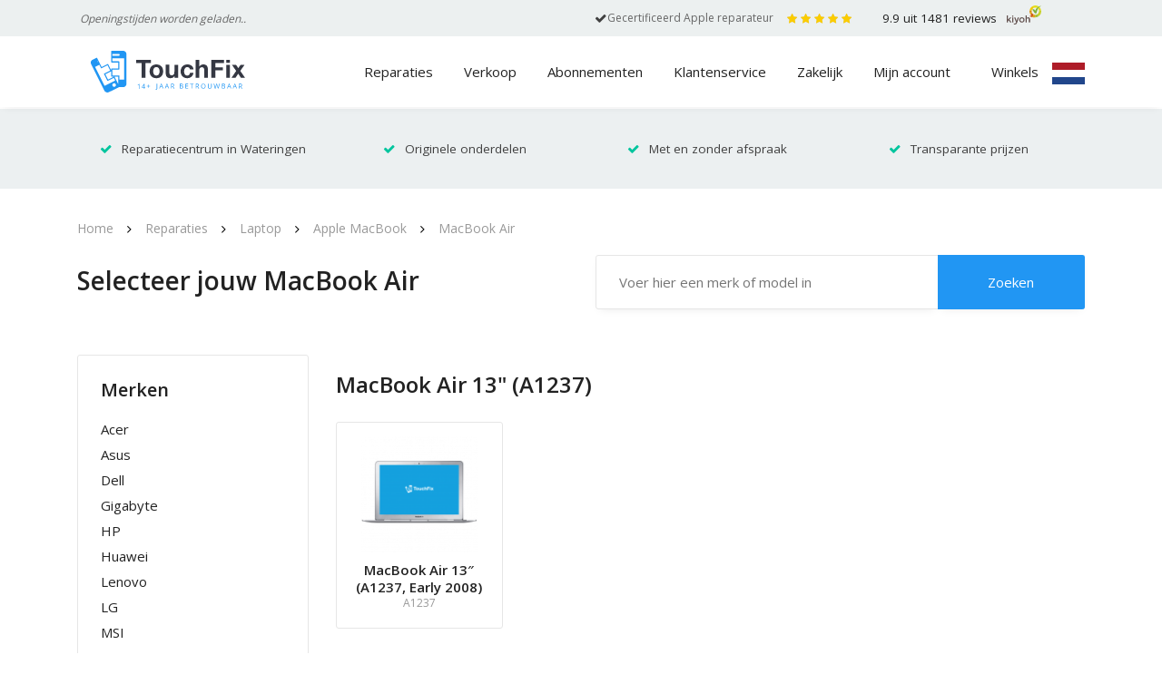

--- FILE ---
content_type: text/html; charset=UTF-8
request_url: https://www.touchfix.nl/reparaties/laptop-reparatie/apple-macbook/air/
body_size: 28649
content:
<!doctype html>
<html lang="nl" prefix="og: http://ogp.me/ns#">
<head>
    <meta charset="UTF-8">
<script type="7aa5d5cdd55bf87a63efaba0-text/javascript">
var gform;gform||(document.addEventListener("gform_main_scripts_loaded",function(){gform.scriptsLoaded=!0}),window.addEventListener("DOMContentLoaded",function(){gform.domLoaded=!0}),gform={domLoaded:!1,scriptsLoaded:!1,initializeOnLoaded:function(o){gform.domLoaded&&gform.scriptsLoaded?o():!gform.domLoaded&&gform.scriptsLoaded?window.addEventListener("DOMContentLoaded",o):document.addEventListener("gform_main_scripts_loaded",o)},hooks:{action:{},filter:{}},addAction:function(o,n,r,t){gform.addHook("action",o,n,r,t)},addFilter:function(o,n,r,t){gform.addHook("filter",o,n,r,t)},doAction:function(o){gform.doHook("action",o,arguments)},applyFilters:function(o){return gform.doHook("filter",o,arguments)},removeAction:function(o,n){gform.removeHook("action",o,n)},removeFilter:function(o,n,r){gform.removeHook("filter",o,n,r)},addHook:function(o,n,r,t,i){null==gform.hooks[o][n]&&(gform.hooks[o][n]=[]);var e=gform.hooks[o][n];null==i&&(i=n+"_"+e.length),gform.hooks[o][n].push({tag:i,callable:r,priority:t=null==t?10:t})},doHook:function(n,o,r){var t;if(r=Array.prototype.slice.call(r,1),null!=gform.hooks[n][o]&&((o=gform.hooks[n][o]).sort(function(o,n){return o.priority-n.priority}),o.forEach(function(o){"function"!=typeof(t=o.callable)&&(t=window[t]),"action"==n?t.apply(null,r):r[0]=t.apply(null,r)})),"filter"==n)return r[0]},removeHook:function(o,n,t,i){var r;null!=gform.hooks[o][n]&&(r=(r=gform.hooks[o][n]).filter(function(o,n,r){return!!(null!=i&&i!=o.tag||null!=t&&t!=o.priority)}),gform.hooks[o][n]=r)}});
</script>

    <meta name="viewport"
          content="width=device-width, initial-scale=1, minimum-scale=1.0, maximum-scale=1.0, user-scalable=no">
    <link rel="profile" href="https://gmpg.org/xfn/11">
    <!-- Facebook Pixel Code -->
	<title>MacBook Air Reparatie &raquo; TouchFix Den Haag</title>
<meta name='robots' content='max-image-preview:large' />

<!-- This site is optimized with the Yoast SEO Premium plugin v5.3.2 - https://yoast.com/wordpress/plugins/seo/ -->
<meta name="description" content="Is je MacBook Air kapot? Laat je MacBook Air professioneel repareren! ✓ Klaar terwijl je wacht ✓ Originele MacBook Air onderdelen ✓ Met en zonder afspraak"/>
<link rel="canonical" href="https://www.touchfix.nl/reparaties/laptop-reparatie/apple-macbook/air/" />
<link rel="next" href="https://www.touchfix.nl/reparaties/laptop-reparatie/apple-macbook/air/page/2/" />
<link rel="publisher" href="https://plus.google.com/+TouchfixNl"/>
<meta property="og:locale" content="nl_NL" />
<meta property="og:type" content="object" />
<meta property="og:title" content="MacBook Air Reparatie &raquo; TouchFix Den Haag" />
<meta property="og:description" content="Is je MacBook Air kapot? Laat je MacBook Air professioneel repareren! ✓ Klaar terwijl je wacht ✓ Originele MacBook Air onderdelen ✓ Met en zonder afspraak" />
<meta property="og:url" content="https://www.touchfix.nl/reparaties/laptop-reparatie/apple-macbook/air/" />
<meta property="og:site_name" content="TouchFix.nl" />
<meta property="og:image" content="https://www.touchfix.nl/app/uploads/2020/04/touchfix-bg-og.jpg" />
<meta property="og:image:secure_url" content="https://www.touchfix.nl/app/uploads/2020/04/touchfix-bg-og.jpg" />
<meta name="twitter:card" content="summary" />
<meta name="twitter:description" content="Is je MacBook Air kapot? Laat je MacBook Air professioneel repareren! ✓ Klaar terwijl je wacht ✓ Originele MacBook Air onderdelen ✓ Met en zonder afspraak" />
<meta name="twitter:title" content="MacBook Air Reparatie &raquo; TouchFix Den Haag" />
<meta name="twitter:site" content="@touchfix" />
<meta name="twitter:image" content="https://www.touchfix.nl/app/uploads/2020/04/touchfix-bg-og.jpg" />
<script type='application/ld+json'>{"@context":"http:\/\/schema.org","@type":"WebSite","@id":"#website","url":"https:\/\/www.touchfix.nl\/","name":"TouchFix Den Haag","alternateName":"TouchFix Telefoon Reparatie en Tablet Reparatie Den Haag","potentialAction":{"@type":"SearchAction","target":"https:\/\/www.touchfix.nl\/?s={search_term_string}","query-input":"required name=search_term_string"}}</script>
<script type='application/ld+json'>{"@context":"http:\/\/schema.org","@type":"Organization","url":"https:\/\/www.touchfix.nl\/reparaties\/laptop-reparatie\/apple-macbook\/air\/","sameAs":["https:\/\/www.facebook.com\/Touchfix.nl","https:\/\/www.linkedin.com\/company\/touchfix","https:\/\/plus.google.com\/+TouchfixNl","https:\/\/twitter.com\/touchfix"],"@id":"#organization","name":"TouchFix Den Haag","logo":"https:\/\/www.touchfix.nl\/app\/uploads\/2018\/02\/touchfix-telefoon-reparatie-den-haag.png"}</script>
<!-- / Yoast SEO Premium plugin. -->

<link rel='stylesheet' id='wp-block-library-css'  href='https://www.touchfix.nl/wp/wp-includes/css/dist/block-library/style.min.css?ver=5.9.2' type='text/css' media='all' />
<link rel='stylesheet' id='wc-block-style-css'  href='https://www.touchfix.nl/app/plugins/woocommerce/packages/woocommerce-blocks/build/style.css?ver=2.5.14' type='text/css' media='all' />
<style id='global-styles-inline-css' type='text/css'>
body{--wp--preset--color--black: #000000;--wp--preset--color--cyan-bluish-gray: #abb8c3;--wp--preset--color--white: #ffffff;--wp--preset--color--pale-pink: #f78da7;--wp--preset--color--vivid-red: #cf2e2e;--wp--preset--color--luminous-vivid-orange: #ff6900;--wp--preset--color--luminous-vivid-amber: #fcb900;--wp--preset--color--light-green-cyan: #7bdcb5;--wp--preset--color--vivid-green-cyan: #00d084;--wp--preset--color--pale-cyan-blue: #8ed1fc;--wp--preset--color--vivid-cyan-blue: #0693e3;--wp--preset--color--vivid-purple: #9b51e0;--wp--preset--gradient--vivid-cyan-blue-to-vivid-purple: linear-gradient(135deg,rgba(6,147,227,1) 0%,rgb(155,81,224) 100%);--wp--preset--gradient--light-green-cyan-to-vivid-green-cyan: linear-gradient(135deg,rgb(122,220,180) 0%,rgb(0,208,130) 100%);--wp--preset--gradient--luminous-vivid-amber-to-luminous-vivid-orange: linear-gradient(135deg,rgba(252,185,0,1) 0%,rgba(255,105,0,1) 100%);--wp--preset--gradient--luminous-vivid-orange-to-vivid-red: linear-gradient(135deg,rgba(255,105,0,1) 0%,rgb(207,46,46) 100%);--wp--preset--gradient--very-light-gray-to-cyan-bluish-gray: linear-gradient(135deg,rgb(238,238,238) 0%,rgb(169,184,195) 100%);--wp--preset--gradient--cool-to-warm-spectrum: linear-gradient(135deg,rgb(74,234,220) 0%,rgb(151,120,209) 20%,rgb(207,42,186) 40%,rgb(238,44,130) 60%,rgb(251,105,98) 80%,rgb(254,248,76) 100%);--wp--preset--gradient--blush-light-purple: linear-gradient(135deg,rgb(255,206,236) 0%,rgb(152,150,240) 100%);--wp--preset--gradient--blush-bordeaux: linear-gradient(135deg,rgb(254,205,165) 0%,rgb(254,45,45) 50%,rgb(107,0,62) 100%);--wp--preset--gradient--luminous-dusk: linear-gradient(135deg,rgb(255,203,112) 0%,rgb(199,81,192) 50%,rgb(65,88,208) 100%);--wp--preset--gradient--pale-ocean: linear-gradient(135deg,rgb(255,245,203) 0%,rgb(182,227,212) 50%,rgb(51,167,181) 100%);--wp--preset--gradient--electric-grass: linear-gradient(135deg,rgb(202,248,128) 0%,rgb(113,206,126) 100%);--wp--preset--gradient--midnight: linear-gradient(135deg,rgb(2,3,129) 0%,rgb(40,116,252) 100%);--wp--preset--duotone--dark-grayscale: url('#wp-duotone-dark-grayscale');--wp--preset--duotone--grayscale: url('#wp-duotone-grayscale');--wp--preset--duotone--purple-yellow: url('#wp-duotone-purple-yellow');--wp--preset--duotone--blue-red: url('#wp-duotone-blue-red');--wp--preset--duotone--midnight: url('#wp-duotone-midnight');--wp--preset--duotone--magenta-yellow: url('#wp-duotone-magenta-yellow');--wp--preset--duotone--purple-green: url('#wp-duotone-purple-green');--wp--preset--duotone--blue-orange: url('#wp-duotone-blue-orange');--wp--preset--font-size--small: 13px;--wp--preset--font-size--medium: 20px;--wp--preset--font-size--large: 36px;--wp--preset--font-size--x-large: 42px;}.has-black-color{color: var(--wp--preset--color--black) !important;}.has-cyan-bluish-gray-color{color: var(--wp--preset--color--cyan-bluish-gray) !important;}.has-white-color{color: var(--wp--preset--color--white) !important;}.has-pale-pink-color{color: var(--wp--preset--color--pale-pink) !important;}.has-vivid-red-color{color: var(--wp--preset--color--vivid-red) !important;}.has-luminous-vivid-orange-color{color: var(--wp--preset--color--luminous-vivid-orange) !important;}.has-luminous-vivid-amber-color{color: var(--wp--preset--color--luminous-vivid-amber) !important;}.has-light-green-cyan-color{color: var(--wp--preset--color--light-green-cyan) !important;}.has-vivid-green-cyan-color{color: var(--wp--preset--color--vivid-green-cyan) !important;}.has-pale-cyan-blue-color{color: var(--wp--preset--color--pale-cyan-blue) !important;}.has-vivid-cyan-blue-color{color: var(--wp--preset--color--vivid-cyan-blue) !important;}.has-vivid-purple-color{color: var(--wp--preset--color--vivid-purple) !important;}.has-black-background-color{background-color: var(--wp--preset--color--black) !important;}.has-cyan-bluish-gray-background-color{background-color: var(--wp--preset--color--cyan-bluish-gray) !important;}.has-white-background-color{background-color: var(--wp--preset--color--white) !important;}.has-pale-pink-background-color{background-color: var(--wp--preset--color--pale-pink) !important;}.has-vivid-red-background-color{background-color: var(--wp--preset--color--vivid-red) !important;}.has-luminous-vivid-orange-background-color{background-color: var(--wp--preset--color--luminous-vivid-orange) !important;}.has-luminous-vivid-amber-background-color{background-color: var(--wp--preset--color--luminous-vivid-amber) !important;}.has-light-green-cyan-background-color{background-color: var(--wp--preset--color--light-green-cyan) !important;}.has-vivid-green-cyan-background-color{background-color: var(--wp--preset--color--vivid-green-cyan) !important;}.has-pale-cyan-blue-background-color{background-color: var(--wp--preset--color--pale-cyan-blue) !important;}.has-vivid-cyan-blue-background-color{background-color: var(--wp--preset--color--vivid-cyan-blue) !important;}.has-vivid-purple-background-color{background-color: var(--wp--preset--color--vivid-purple) !important;}.has-black-border-color{border-color: var(--wp--preset--color--black) !important;}.has-cyan-bluish-gray-border-color{border-color: var(--wp--preset--color--cyan-bluish-gray) !important;}.has-white-border-color{border-color: var(--wp--preset--color--white) !important;}.has-pale-pink-border-color{border-color: var(--wp--preset--color--pale-pink) !important;}.has-vivid-red-border-color{border-color: var(--wp--preset--color--vivid-red) !important;}.has-luminous-vivid-orange-border-color{border-color: var(--wp--preset--color--luminous-vivid-orange) !important;}.has-luminous-vivid-amber-border-color{border-color: var(--wp--preset--color--luminous-vivid-amber) !important;}.has-light-green-cyan-border-color{border-color: var(--wp--preset--color--light-green-cyan) !important;}.has-vivid-green-cyan-border-color{border-color: var(--wp--preset--color--vivid-green-cyan) !important;}.has-pale-cyan-blue-border-color{border-color: var(--wp--preset--color--pale-cyan-blue) !important;}.has-vivid-cyan-blue-border-color{border-color: var(--wp--preset--color--vivid-cyan-blue) !important;}.has-vivid-purple-border-color{border-color: var(--wp--preset--color--vivid-purple) !important;}.has-vivid-cyan-blue-to-vivid-purple-gradient-background{background: var(--wp--preset--gradient--vivid-cyan-blue-to-vivid-purple) !important;}.has-light-green-cyan-to-vivid-green-cyan-gradient-background{background: var(--wp--preset--gradient--light-green-cyan-to-vivid-green-cyan) !important;}.has-luminous-vivid-amber-to-luminous-vivid-orange-gradient-background{background: var(--wp--preset--gradient--luminous-vivid-amber-to-luminous-vivid-orange) !important;}.has-luminous-vivid-orange-to-vivid-red-gradient-background{background: var(--wp--preset--gradient--luminous-vivid-orange-to-vivid-red) !important;}.has-very-light-gray-to-cyan-bluish-gray-gradient-background{background: var(--wp--preset--gradient--very-light-gray-to-cyan-bluish-gray) !important;}.has-cool-to-warm-spectrum-gradient-background{background: var(--wp--preset--gradient--cool-to-warm-spectrum) !important;}.has-blush-light-purple-gradient-background{background: var(--wp--preset--gradient--blush-light-purple) !important;}.has-blush-bordeaux-gradient-background{background: var(--wp--preset--gradient--blush-bordeaux) !important;}.has-luminous-dusk-gradient-background{background: var(--wp--preset--gradient--luminous-dusk) !important;}.has-pale-ocean-gradient-background{background: var(--wp--preset--gradient--pale-ocean) !important;}.has-electric-grass-gradient-background{background: var(--wp--preset--gradient--electric-grass) !important;}.has-midnight-gradient-background{background: var(--wp--preset--gradient--midnight) !important;}.has-small-font-size{font-size: var(--wp--preset--font-size--small) !important;}.has-medium-font-size{font-size: var(--wp--preset--font-size--medium) !important;}.has-large-font-size{font-size: var(--wp--preset--font-size--large) !important;}.has-x-large-font-size{font-size: var(--wp--preset--font-size--x-large) !important;}
</style>
<link rel='stylesheet' id='woocommerce-layout-css'  href='https://www.touchfix.nl/app/plugins/woocommerce/assets/css/woocommerce-layout.css?ver=3.9.5' type='text/css' media='all' />
<link rel='stylesheet' id='woocommerce-smallscreen-css'  href='https://www.touchfix.nl/app/plugins/woocommerce/assets/css/woocommerce-smallscreen.css?ver=3.9.5' type='text/css' media='only screen and (max-width: 768px)' />
<link rel='stylesheet' id='woocommerce-general-css'  href='https://www.touchfix.nl/app/plugins/woocommerce/assets/css/woocommerce.css?ver=3.9.5' type='text/css' media='all' />
<style id='woocommerce-inline-inline-css' type='text/css'>
.woocommerce form .form-row .required { visibility: visible; }
</style>
<link rel='stylesheet' id='sdpapi_style-css'  href='https://www.touchfix.nl/app/plugins/postcode-api//assets/css/style.css?ver=1.0.0' type='text/css' media='all' />
<link rel='stylesheet' id='touchfix-css-styles-css'  href='https://www.touchfix.nl/app/themes/touchfix/dist/css/styles.min.css?ver=1747293684' type='text/css' media='all' />
<script type="7aa5d5cdd55bf87a63efaba0-text/javascript" src='https://www.touchfix.nl/wp/wp-includes/js/jquery/jquery.min.js?ver=3.6.0' id='jquery-core-js'></script>
<script type="7aa5d5cdd55bf87a63efaba0-text/javascript" src='https://www.touchfix.nl/wp/wp-includes/js/jquery/jquery-migrate.min.js?ver=3.3.2' id='jquery-migrate-js'></script>
<link rel="https://api.w.org/" href="https://www.touchfix.nl/wp-json/" />	<noscript><style>.woocommerce-product-gallery{ opacity: 1 !important; }</style></noscript>
	<link rel="icon" href="https://www.touchfix.nl/app/uploads/2017/08/cropped-favicon-138x138.png" sizes="32x32" />
<link rel="icon" href="https://www.touchfix.nl/app/uploads/2017/08/cropped-favicon-233x233.png" sizes="192x192" />
<link rel="apple-touch-icon" href="https://www.touchfix.nl/app/uploads/2017/08/cropped-favicon-233x233.png" />
<meta name="msapplication-TileImage" content="https://www.touchfix.nl/app/uploads/2017/08/cropped-favicon-276x276.png" />
		<style type="text/css" id="wp-custom-css">
			.page-template-template-productmerken #sep-usp {
	display: none;
}
.social-grid .google-plus {
	display: none!important;
}

@media only screen and (min-width: 992px) {
#masthead .header-top .ht-left p {
	margin-right: 10px;
}
}

@media only screen and (max-height: 900px) {
.appointment-popup-header img {
	height: 100px;
}
}

.kiyoh a .kiyoh-svg img {
	height: 21px;
}

section#archief.producten ul.producten.cat li{
	text-align: center;
	margin: 0 auto;
}

.pea_cook_wrapper.pea_cook_bottomcenter {
	z-index: 99999999999999999999999999 !important;
}

@media screen and (min-width: 1200px) {
section#slider .slide-afb ul li figure.center img {
	min-height:600px;
}
}

.page-id-1288 #masthead .header-middle .uk-vlag:before {
	height: 24px;
}

@media screen and (max-width: 768px){
.home #content .mobile-kiyoh {
	visibility: hidden;
}

.home .mobile-kiyoh-top {
	visibility: visible;
}
	
	.home .categorySlider h2 {
		margin-top:30px;
	}
	.post-type-archive-product #content, .tax-product_cat #content {
		padding-top: 34px;
	}
	.post-type-archive-product .woocommerce-products-header__title {
		padding-top: 30px;
	}
	.post-type-archive-vacancy section#slider .slide-cap h1 {
		text-align: center!important;
		padding-left: 0;
		padding-top: 30px;
	}
}

.appointment-popup-fields .col-md-6:nth-child(5){
	display: none;
}

.appointment-popup-header {
	margin-bottom:0;
}

.appointment-popup-header img {
	width: 300px;
}

.appointment-popup-title {
	font-size: 24px;
    line-height: 28px
}

@media (max-width: 768px) {
	section#gesloten-popup span.popup-gesloten {
		margin-bottom: 0;
	}
	
	.home #content .mobile-kiyoh {
		display: none;
	}
}

.btn-apple {
	position: absolute;
	  right: 20px;
    bottom: 20px;
    background: transparent;
    color: red;
    font-size: 13px;
    text-decoration: underline;
}

.btn-apple:hover {
	    color: grey;
    background-color: transparent;
    border-color: transparent;
}

@media screen and (max-width: 1200px){
	.btn-apple {
		font-size:11px;
		position: initial;
	}
}

@media screen and (max-width: 768px){
	.btn-apple {
		padding-left:27px;
	}
}

.gridly > li > a {
	overflow:hidden; position:relative;
}
.gridly > li > a .occ-label {
	background:#2196F3;
	color:white;
	line-height:2.5rem;
	transform: translate(-50%, -50%) rotate(-45deg);
    transform-origin: center;
	top:50px; left:50px;
	    position: absolute;
    width: 100%;
}
@media (max-width: 768px) {
	
	.gridly > li > a .occ-label {
		top:20px; left:20px; font-size:.75em;
	}
	.gridly > li > a .occ-details {
		flex-direction:column;
	}
}

.kiyoh a .kiyoh-sterren {
	width: 90px;
}

/*

#content {
	padding-top: 100px;
}

*/
@media (max-width: 1024px) {
	
	body.home #content {
		padding-top: 33px !important;
	}
	
	body.home.admin-bar #content {
		padding-top: 63px !important;
	}

}

body.post-type-archive-product #content {
	padding-top: 110px;
}

@media (max-width: 768px) {
	.c-header-home{
		margin-top: 60px;
	}
}

.kiyoh a{
	overflow: hidden;
}

section#archief.producten .product-cat-omschrijving h2 {
	text-align:initial !important;
	margin-bottom:1em !important;
}

body.tax-product_cat .product-cat-omschrijving {
max-width: 92vw;
    margin-inline: auto;
}

#masthead .header-top .ht-left{
padding-right: 0;
}

#masthead .header-top .ht-left .dot {
	margin-left: 15px;
	margin-right: 0;
}
#masthead .header-top .ht-left .certi {
	margin-right: 0;
	margin-left: 15px;
}

#masthead .header-top .ht-right .certi{
	font-size: 12px !important;
}

#masthead .header-top .ht-right .certified{
margin-right: 15px;
	display: flex;
	column-gap: 10px;
}

#masthead .header-top .ht-right .certified i{
padding-top: 0.5em;
	color: #2196F3;
}

#masthead .header-top .ht-right{
	display: flex;
	flex-direction: row;
}


	
	@media screen and (max-width: 992px){
		
		#gesloten-popup{
	margin-top: 50px;
			margin-bottom: -55px;
		}
		
	}

body.category-blog section#slider.blog .usp-grid li {
	color: #000 !important;
}

.dock.dock-right[data-v-de2e0492] {
	display: none!important;
}

.page-template-page-landingspagina-v2 .btn-secondary {
	color: white;
}

body.page-id-21665 .fullwidth-cta ~ .fullwidth-cta ~ .container .image-content .vcenter {
	background-color:#EDEDED;
	min-height:100px;
	max-width:85svw;
	margin:0 auto;
}
body.page-id-21665 .fullwidth-cta ~ .fullwidth-cta ~ .container .image-content .vcenter img {
	max-width:80%;
	margin:0 auto;
}
body.page-id-21665 .fullwidth-cta ~ .container .image-content ul {
	padding-left:24px;
	color: #666;
}

body.page-id-21665 .fullwidth-cta ~ .container .image-content ul strong {
	color: #666;
}

@media screen and (min-width: 768px){
body.page-id-21665 .fullwidth-cta + .blok.tekst + .container + .container .image-content .row {
	flex-direction: row-reverse;
}
}

body.page-id-21665 .header-top { display:none; }

body.page-id-21665 .hero-landing .alert.alert-movement { display:none; }

body.page-id-21665 .WidgetBackground__Content-sc-1ho7q3r-2 > a { pointer-events:none !important;	 }


body.page-id-21665 .WidgetBackground__Content-sc-1ho7q3r-2 > a:before { content:""; background:white; width:100vw; height:50px; top:-10px; left:0; position:absolute; z-index:999		 }

body.page-id-21665 #content {
	padding-top:80px;
}

/** TWEAKS - landingpage 2022 **/
@media (max-width: 768px) {
	body.page-template-page-landingspagina-v2 .hero figure figcaption {
				position: relative;
	}
	body.page-template-page-landingspagina-v2 .hero figure figcaption .subline {
    font-size: 1rem;
}
}

@media (max-width: 576px) {
	.page-template-page-landingspagina-v2 .hero figure:before {
		padding-top:10px;
	}
	body.page-template-page-landingspagina-v2 .hero figure figcaption .subline {
        font-size: .875rem;
    }
	.page-template-page-landingspagina-v2 .hero figure figcaption .btn {
    font-size: 1rem;
		display:block;
}
	body.page-template-page-landingspagina-v2 .hero figure figcaption {
				transform:none;
		padding-bottom:15px;
	}
}


.gridly .custom-tile {
	position:Relative;
}
.gridly .custom-tile > figure {
	margin:0;
}
.gridly .custom-tile > a {
	position:absolute;
	top:0;
	left:0;
	z-index:1;
	width:100%;	height:100%; padding:0; margin:0;
}

section#gesloten-popup span.popup-gesloten {
	text-align:center;
}

.woocommerce .woocommerce-checkout tr.shipping ul#shipping_method li:first-child {
	display: none;
}		</style>
		<!-- WooCommerce Google Analytics Integration -->
		<script type="7aa5d5cdd55bf87a63efaba0-text/javascript">
			var gaProperty = 'UA-26460612-4';
			var disableStr = 'ga-disable-' + gaProperty;
			if ( document.cookie.indexOf( disableStr + '=true' ) > -1 ) {
				window[disableStr] = true;
			}
			function gaOptout() {
				document.cookie = disableStr + '=true; expires=Thu, 31 Dec 2099 23:59:59 UTC; path=/';
				window[disableStr] = true;
			}
		</script><script type="7aa5d5cdd55bf87a63efaba0-text/javascript">var _gaq = _gaq || [];
		_gaq.push(
			['_setAccount', 'UA-26460612-4'], ['_gat._anonymizeIp'],
			['_setCustomVar', 1, 'logged-in', 'no', 1],
			['_trackPageview']);</script>
		<!-- /WooCommerce Google Analytics Integration -->
<!-- Google Tag Manager -->
<script type="7aa5d5cdd55bf87a63efaba0-text/javascript">(function(w,d,s,l,i){w[l]=w[l]||[];w[l].push({'gtm.start':
new Date().getTime(),event:'gtm.js'});var f=d.getElementsByTagName(s)[0],
j=d.createElement(s),dl=l!='dataLayer'?'&l='+l:'';j.async=true;j.src=
'https://www.googletagmanager.com/gtm.js?id='+i+dl;f.parentNode.insertBefore(j,f);
})(window,document,'script','dataLayer','GTM-WZQLW87');</script>
<!-- End Google Tag Manager -->

<!--    <script>-->
<!--      window.supportpalAsyncInit = function () {-->
<!--        SupportPal.mount({-->
<!--          "baseURL": "https://support.touchfix.nl/nl/helpwidget",-->
<!--          "hash": "vSqVmMrDnM",-->
<!--          "knowledgebase": {-->
<!--            "enabled": false-->
<!--          },-->
<!--          "submitTicket": {-->
<!--            "enabled": true,-->
<!--            "departmentId": "1",-->
<!--            "subject": false-->
<!--          },-->
<!--          "type": "popup",-->
<!--          "position": "right",-->
<!--          "colour": "#2196f3",-->
<!--          "buttonIcon": "envelop",-->
<!--          "messages": {-->
<!--            "en": {-->
<!--              "dock_text": "Vragen? Neem contact op",-->
<!--              "search_knowledgebase": "Doorzoek de kennisbank",-->
<!--              "no_results": "Geen resultaten voor \":term\".",-->
<!--              "search_something_else": "Probeer iets anders te zoeken.",-->
<!--              "top_results": "Topresultaten voor deze pagina:",-->
<!--              "contact_us": "Neem contact op",-->
<!--              "department": "Afdeling",-->
<!--              "name": "Naam",-->
<!--              "email": "Emailadres",-->
<!--              "subject": "Onderwerp",-->
<!--              "message": "Bericht",-->
<!--              "send": "Verstuur",-->
<!--              "contact_success": "Bedankt, uw bericht is ontvangen en we zullen spoedig reageren.",-->
<!--              "something_went_wrong": "Het spijt ons. Er is iets fout gegaan. De service is mogelijk tijdelijk niet beschikbaar. Probeer het later nog eens of stuur een email aan info@touchfix.nl",-->
<!--              "required": "Het: attribute veld is verplicht.",-->
<!--              "invalid": "Het: attribute veld is ongeldig."-->
<!--            }-->
<!--          }-->
<!--        });-->
<!--      };-->
<!--    </script>-->
<!--    <script async src='https://support.touchfix.nl/app/Modules/Ticket/Channels/HelpWidget/Views/js/supportpal.min.js?v=3.3.1'></script>-->
</head>
<style>
    html {
        max-width: 100vw;
        overflow-x: hidden;
    }
</style>
<body class="archive tax-product_cat term-air term-4521 theme-touchfix woocommerce woocommerce-page woocommerce-no-js hfeed">
<!-- Google Tag Manager (noscript) -->
<noscript><iframe src="https://www.googletagmanager.com/ns.html?id=GTM-WZQLW87"
height="0" width="0" style="display:none;visibility:hidden"></iframe></noscript>
<!-- End Google Tag Manager (noscript) -->

<div id="page" class="site">
    <a class="skip-link screen-reader-text" href="#content">Skip to content</a>
    <header id="masthead" class="site-header">
        <div class="mobile-kiyoh hide-on-desktop mobile-kiyoh-top">
            <div class="container">
                <div class="kiyoh" itemscope itemtype="//schema.org/WebPage">
                    
                    <a target="_blank" href="https://www.kiyoh.com/reviews/1046849/touchfix">
                        <div class="kiyoh-sterren">
                            <div class="kiyoh-sterren-inner"></div>
                            <div class="kiyoh-sterren-actief"
                                 style="width:99%"></div>
                        </div>

                        <span itemprop="aggregateRating" itemscope="" itemtype="//schema.org/AggregateRating">
                            <span itemprop="itemReviewed" itemscope itemtype="http://schema.org/Organization">
                                <meta itemprop="name" content="Touchfix"/>
                            </span>
                            <meta itemprop="bestRating" content="10" />
                            <span class="kiyoh-info">
                                <span class="kiyoh-score" itemprop="ratingValue">9.9</span> uit <span class="kiyoh-reviews" itemprop="ratingCount">1481</span> reviews
                            </span>
                        </span>

                        <div class="kiyoh-svg">
                            <img src="https://www.touchfix.nl/app/themes/touchfix/assets/images/logo-kiyoh.svg" alt="">
                        </div>
                    </a>
                </div>

                <div class="clearfix"></div>
            </div>
        </div>
        <div class="header-top">
            <div class="container">
                <div class="row">
                    <div class="ht-left col-lg-6 col-md-12 col-sm-12 col-12" id="load-opening">
                        <p class="hide-on-mobile"><em style="font-size: 12px;">Openingstijden worden geladen..</em></p>
                    </div>
                    <div class="ht-right col-lg-6 col-md-5 col-sm-3 col-12">
                        <div class="certified">
                            <span class="i"></span><p class="certi">Gecertificeerd Apple reparateur</p>
                        </div>
                        <div class="kiyoh" itemscope itemtype="//schema.org/Organization">
                            <span style="display:none;" itemprop="name">Touchfix</span>
							                            <a target="_blank" href="https://www.kiyoh.com/reviews/1046849/touchfix">
                                <div class="kiyoh-sterren">
                                    <div class="kiyoh-sterren-inner"></div>
                                    <div class="kiyoh-sterren-actief"
                                         style="width:99%"></div>
                                </div>
                                <span itemprop="aggregateRating" itemscope="" itemtype="//schema.org/AggregateRating">
                                    <span itemprop="itemReviewed" itemscope itemtype="http://schema.org/Organization">
                                        <meta itemprop="name" content="Touchfix"/>
                                    </span>
                                    <span itemprop="bestRating" style="display: none;">10</span>
                                    <div class="kiyoh-info">
                                        <span class="kiyoh-score"
                                              itemprop="ratingValue">9.9</span> uit <span
                                                class="kiyoh-reviews"
                                                itemprop="ratingCount">1481</span>
                                        reviews
                                    </div>
                                </span>
                                <div class="kiyoh-svg">
                                    <img src="https://www.touchfix.nl/app/themes/touchfix/assets/images/logo-kiyoh.svg" alt="">
                                </div>
                            </a>
                        </div>
                    </div>
                </div>
            </div>
        </div>
        <div class="header-middle">
            <div class="container">
            <div class="d-flex justify-content-between align-items-center">
                <div class="col-xl-2 col-lg-2 col-md-3 col-sm-6 col-6 logo">
                    <a href="https://www.touchfix.nl">
                        <img src="https://www.touchfix.nl/app/themes/touchfix/assets/images/logo-touchfix-2025.svg?20250219" alt="Logo TouchFix">
                    </a>
                </div>
                <div class="d-flex justify-content-between align-items-center hoofd-menu">


                    <div class="zoeken hide-logo-on-desktop">
                        <form role="search" method="get" class="woocommerce-product-search zoeken-home" action="https://www.touchfix.nl/">
                            <label class="screen-reader-text" for="s">Zoeken naar:</label>
                            <input type="search" class="zoek-product" autocomplete="off" placeholder="Zoek op merk of model" value=""
                                   name="s" title="Search for:"/>
                            <input class="button" type="submit" value=""/>
                            <img src="https://www.touchfix.nl/app/themes/touchfix/assets/images/search-icon.png" alt="Search" />
                            <input type="hidden" name="post_type" value="product"/>
                            <input type="hidden" name="sentence" value="1"/>
                        </form>
                        
                        <div class="zoek-resultaat">
                            <ul id="product-zoek-grid">
                            </ul>
                        </div>
                    </div>

                    <div class="menu-hoofdmenu-desktop-tablet-container"><ul id="hoofd-menu-desk" class="menu"><li id="menu-item-324" class="has-megamenu menu-item menu-item-type-post_type menu-item-object-page menu-item-324"><a href="https://www.touchfix.nl/reparaties/">Reparaties</a><div class="megamenu" id="megamenu" data-items="[{&quot;id&quot;:149,&quot;title&quot;:&quot;Telefoon&quot;,&quot;url&quot;:&quot;https:\/\/www.touchfix.nl\/telefoon-reparatie\/&quot;,&quot;anchor&quot;:false,&quot;children&quot;:[{&quot;id&quot;:49,&quot;title&quot;:&quot;Apple&quot;,&quot;url&quot;:&quot;https:\/\/www.touchfix.nl\/reparaties\/telefoon-reparatie\/apple-iphone\/&quot;,&quot;anchor&quot;:false,&quot;children&quot;:[{&quot;id&quot;:19627,&quot;title&quot;:&quot;iPhone 15 Pro Max&quot;,&quot;url&quot;:&quot;https:\/\/www.touchfix.nl\/reparatie\/telefoon-reparatie\/apple-iphone\/iphone-15-pro-max\/&quot;,&quot;image&quot;:&quot;https:\/\/www.touchfix.nl\/app\/uploads\/2023\/09\/iphone15promax-breed.png&quot;,&quot;type&quot;:&quot;A3106&quot;},{&quot;id&quot;:19601,&quot;title&quot;:&quot;iPhone 15&quot;,&quot;url&quot;:&quot;https:\/\/www.touchfix.nl\/reparatie\/telefoon-reparatie\/apple-iphone\/iphone-15\/&quot;,&quot;image&quot;:&quot;https:\/\/www.touchfix.nl\/app\/uploads\/2023\/09\/iphone15pro-breed.png&quot;,&quot;type&quot;:&quot;A3090&quot;},{&quot;id&quot;:16516,&quot;title&quot;:&quot;iPhone 14&quot;,&quot;url&quot;:&quot;https:\/\/www.touchfix.nl\/reparatie\/telefoon-reparatie\/apple-iphone\/iphone-14-a2649\/&quot;,&quot;image&quot;:&quot;https:\/\/www.touchfix.nl\/app\/uploads\/2022\/10\/Iphone-14-Plus-Breed-1.png&quot;,&quot;type&quot;:&quot;A2882&quot;},{&quot;id&quot;:12511,&quot;title&quot;:&quot;iPhone 13&quot;,&quot;url&quot;:&quot;https:\/\/www.touchfix.nl\/reparatie\/telefoon-reparatie\/apple-iphone\/iphone-13\/&quot;,&quot;image&quot;:&quot;https:\/\/www.touchfix.nl\/app\/uploads\/2021\/09\/13pro-breedn.png&quot;,&quot;type&quot;:&quot;A2633&quot;},{&quot;id&quot;:10475,&quot;title&quot;:&quot;iPhone 12&quot;,&quot;url&quot;:&quot;https:\/\/www.touchfix.nl\/reparatie\/telefoon-reparatie\/apple-iphone\/iphone-12-scherm-reparatie\/&quot;,&quot;image&quot;:&quot;https:\/\/www.touchfix.nl\/app\/uploads\/2021\/09\/12-breedn.png&quot;,&quot;type&quot;:&quot;A2403&quot;},{&quot;id&quot;:15547,&quot;title&quot;:&quot;iPhone SE (2022)&quot;,&quot;url&quot;:&quot;https:\/\/www.touchfix.nl\/reparatie\/telefoon-reparatie\/apple-iphone\/iphone-se-2022-a2783\/&quot;,&quot;image&quot;:&quot;https:\/\/www.touchfix.nl\/app\/uploads\/2021\/09\/iphonese2020-breedn.png&quot;,&quot;type&quot;:&quot;A2783&quot;}]},{&quot;id&quot;:52,&quot;title&quot;:&quot;Samsung&quot;,&quot;url&quot;:&quot;https:\/\/www.touchfix.nl\/reparaties\/telefoon-reparatie\/samsung\/&quot;,&quot;anchor&quot;:false,&quot;children&quot;:[{&quot;id&quot;:21155,&quot;title&quot;:&quot;Z Flip 6&quot;,&quot;url&quot;:&quot;https:\/\/www.touchfix.nl\/reparatie\/telefoon-reparatie\/samsung\/galaxy-overig\/z-flip-6\/&quot;,&quot;image&quot;:&quot;https:\/\/www.touchfix.nl\/app\/uploads\/2024\/07\/zflip6-breed.png&quot;,&quot;type&quot;:&quot;SM-F741B&quot;},{&quot;id&quot;:20160,&quot;title&quot;:&quot;S24&quot;,&quot;url&quot;:&quot;https:\/\/www.touchfix.nl\/reparatie\/telefoon-reparatie\/samsung\/galaxy-s\/s24\/&quot;,&quot;image&quot;:&quot;https:\/\/www.touchfix.nl\/app\/uploads\/2024\/01\/s24-breed.png&quot;,&quot;type&quot;:&quot;SM-S921B&quot;},{&quot;id&quot;:17324,&quot;title&quot;:&quot;S23&quot;,&quot;url&quot;:&quot;https:\/\/www.touchfix.nl\/reparatie\/telefoon-reparatie\/samsung\/galaxy-s\/samsung-galaxy-s23\/&quot;,&quot;image&quot;:&quot;https:\/\/www.touchfix.nl\/app\/uploads\/2023\/01\/s23-breed.png&quot;,&quot;type&quot;:&quot;SM-S911B&quot;},{&quot;id&quot;:18320,&quot;title&quot;:&quot;A54&quot;,&quot;url&quot;:&quot;https:\/\/www.touchfix.nl\/reparatie\/telefoon-reparatie\/samsung\/galaxy-a\/a54-sma5460\/&quot;,&quot;image&quot;:&quot;https:\/\/www.touchfix.nl\/app\/uploads\/2023\/04\/galaxy-a54-breed-1.png&quot;,&quot;type&quot;:&quot;SM-A546E&quot;},{&quot;id&quot;:20091,&quot;title&quot;:&quot;A25&quot;,&quot;url&quot;:&quot;https:\/\/www.touchfix.nl\/reparatie\/telefoon-reparatie\/samsung\/galaxy-a\/a25\/&quot;,&quot;image&quot;:&quot;https:\/\/www.touchfix.nl\/app\/uploads\/2023\/12\/Samsung-Galaxy-A25-Breed.png&quot;,&quot;type&quot;:&quot;SM-A256B&quot;},{&quot;id&quot;:20086,&quot;title&quot;:&quot;A05s&quot;,&quot;url&quot;:&quot;https:\/\/www.touchfix.nl\/reparatie\/telefoon-reparatie\/samsung\/galaxy-a\/a05s\/&quot;,&quot;image&quot;:&quot;https:\/\/www.touchfix.nl\/app\/uploads\/2023\/12\/Samsung-Galaxy-A05s-Breed.png&quot;,&quot;type&quot;:&quot;SM-A057&quot;}]},{&quot;id&quot;:238,&quot;title&quot;:&quot;Google&quot;,&quot;url&quot;:&quot;https:\/\/www.touchfix.nl\/reparaties\/telefoon-reparatie\/google\/&quot;,&quot;anchor&quot;:false,&quot;children&quot;:[{&quot;id&quot;:21264,&quot;title&quot;:&quot;Pixel 9 Pro Fold&quot;,&quot;url&quot;:&quot;https:\/\/www.touchfix.nl\/reparatie\/telefoon-reparatie\/google\/pixel-9-pro-fold\/&quot;,&quot;image&quot;:&quot;https:\/\/www.touchfix.nl\/app\/uploads\/2024\/08\/pixel9profold-breed.png&quot;,&quot;type&quot;:&quot;G9F9X&quot;},{&quot;id&quot;:21239,&quot;title&quot;:&quot;Pixel 9&quot;,&quot;url&quot;:&quot;https:\/\/www.touchfix.nl\/reparatie\/telefoon-reparatie\/google\/pixel-9-g9s9x\/&quot;,&quot;image&quot;:&quot;https:\/\/www.touchfix.nl\/app\/uploads\/2024\/08\/pixel9-breed.png&quot;,&quot;type&quot;:&quot;G9S9X&quot;},{&quot;id&quot;:20924,&quot;title&quot;:&quot;Pixel 8a&quot;,&quot;url&quot;:&quot;https:\/\/www.touchfix.nl\/reparatie\/telefoon-reparatie\/google\/pixel-8a-gkv4x\/&quot;,&quot;image&quot;:&quot;https:\/\/www.touchfix.nl\/app\/uploads\/2024\/05\/Pixel-8a-breed.png&quot;,&quot;type&quot;:&quot;GKV4X&quot;},{&quot;id&quot;:19926,&quot;title&quot;:&quot;Pixel 8&quot;,&quot;url&quot;:&quot;https:\/\/www.touchfix.nl\/reparatie\/telefoon-reparatie\/google\/pixel-8\/&quot;,&quot;image&quot;:&quot;https:\/\/www.touchfix.nl\/app\/uploads\/2023\/11\/pixel8-breed.png&quot;,&quot;type&quot;:&quot;-&quot;},{&quot;id&quot;:16830,&quot;title&quot;:&quot;Pixel 7&quot;,&quot;url&quot;:&quot;https:\/\/www.touchfix.nl\/reparatie\/telefoon-reparatie\/google\/pixel-7\/&quot;,&quot;image&quot;:&quot;https:\/\/www.touchfix.nl\/app\/uploads\/2022\/11\/pixel-7-breed.png&quot;,&quot;type&quot;:&quot;-&quot;},{&quot;id&quot;:19648,&quot;title&quot;:&quot;Pixel 7a&quot;,&quot;url&quot;:&quot;https:\/\/www.touchfix.nl\/reparatie\/telefoon-reparatie\/google\/pixel-7a-a\/&quot;,&quot;image&quot;:&quot;https:\/\/www.touchfix.nl\/app\/uploads\/2022\/11\/pixel-7-breed.png&quot;,&quot;type&quot;:&quot;-&quot;}]},{&quot;id&quot;:162,&quot;title&quot;:&quot;OnePlus&quot;,&quot;url&quot;:&quot;https:\/\/www.touchfix.nl\/reparaties\/telefoon-reparatie\/oneplus\/&quot;,&quot;anchor&quot;:false,&quot;children&quot;:[{&quot;id&quot;:20182,&quot;title&quot;:&quot;Open&quot;,&quot;url&quot;:&quot;https:\/\/www.touchfix.nl\/reparatie\/telefoon-reparatie\/oneplus\/oneplus-open\/&quot;,&quot;image&quot;:&quot;https:\/\/www.touchfix.nl\/app\/uploads\/2024\/01\/oneplusopen-breed.png&quot;,&quot;type&quot;:&quot;-&quot;},{&quot;id&quot;:20431,&quot;title&quot;:&quot;12&quot;,&quot;url&quot;:&quot;https:\/\/www.touchfix.nl\/reparatie\/telefoon-reparatie\/oneplus\/12-2\/&quot;,&quot;image&quot;:&quot;https:\/\/www.touchfix.nl\/app\/uploads\/2024\/01\/Oneplus12-breed.png&quot;,&quot;type&quot;:&quot;-&quot;},{&quot;id&quot;:20933,&quot;title&quot;:&quot;12R&quot;,&quot;url&quot;:&quot;https:\/\/www.touchfix.nl\/reparatie\/telefoon-reparatie\/oneplus\/12r-cph2611\/&quot;,&quot;image&quot;:&quot;https:\/\/www.touchfix.nl\/app\/uploads\/2024\/05\/oneplsu-12-breed.png&quot;,&quot;type&quot;:&quot;CPH2611&quot;},{&quot;id&quot;:19541,&quot;title&quot;:&quot;11&quot;,&quot;url&quot;:&quot;https:\/\/www.touchfix.nl\/reparatie\/telefoon-reparatie\/oneplus\/11\/&quot;,&quot;image&quot;:&quot;https:\/\/www.touchfix.nl\/app\/uploads\/2022\/11\/OnePlus-10T-breed.png&quot;,&quot;type&quot;:&quot;-&quot;},{&quot;id&quot;:19538,&quot;title&quot;:&quot;Nord 3 5G&quot;,&quot;url&quot;:&quot;https:\/\/www.touchfix.nl\/reparatie\/telefoon-reparatie\/oneplus\/nord-3-5g\/&quot;,&quot;image&quot;:&quot;https:\/\/www.touchfix.nl\/app\/uploads\/2023\/09\/nord3-breed.png&quot;,&quot;type&quot;:&quot;-&quot;},{&quot;id&quot;:19534,&quot;title&quot;:&quot;Nord 2T 5G&quot;,&quot;url&quot;:&quot;https:\/\/www.touchfix.nl\/reparatie\/telefoon-reparatie\/oneplus\/nord-2t-5g\/&quot;,&quot;image&quot;:&quot;https:\/\/www.touchfix.nl\/app\/uploads\/2021\/08\/oneplusnord2-breed.png&quot;,&quot;type&quot;:&quot;-&quot;}]},{&quot;id&quot;:79,&quot;title&quot;:&quot;Nokia (HMD)&quot;,&quot;url&quot;:&quot;https:\/\/www.touchfix.nl\/reparaties\/telefoon-reparatie\/nokia\/&quot;,&quot;anchor&quot;:false,&quot;children&quot;:[{&quot;id&quot;:19922,&quot;title&quot;:&quot;XR21&quot;,&quot;url&quot;:&quot;https:\/\/www.touchfix.nl\/reparatie\/telefoon-reparatie\/nokia\/hmd\/xr21\/&quot;,&quot;image&quot;:&quot;https:\/\/www.touchfix.nl\/app\/uploads\/2023\/11\/XR21-Breed.png&quot;,&quot;type&quot;:&quot;-&quot;},{&quot;id&quot;:16940,&quot;title&quot;:&quot;X30&quot;,&quot;url&quot;:&quot;https:\/\/www.touchfix.nl\/reparatie\/telefoon-reparatie\/nokia\/hmd\/x30\/&quot;,&quot;image&quot;:&quot;https:\/\/www.touchfix.nl\/app\/uploads\/2022\/11\/nokia-x30-breed.png&quot;,&quot;type&quot;:&quot;-&quot;},{&quot;id&quot;:13607,&quot;title&quot;:&quot;XR20&quot;,&quot;url&quot;:&quot;https:\/\/www.touchfix.nl\/reparatie\/telefoon-reparatie\/nokia\/hmd\/xr20\/&quot;,&quot;image&quot;:&quot;https:\/\/www.touchfix.nl\/app\/uploads\/2021\/10\/XR20-breed.png&quot;,&quot;type&quot;:&quot;-&quot;},{&quot;id&quot;:16963,&quot;title&quot;:&quot;Moto G42&quot;,&quot;url&quot;:&quot;https:\/\/www.touchfix.nl\/reparatie\/telefoon-reparatie\/motorola\/moto-g\/moto-g42\/&quot;,&quot;image&quot;:&quot;https:\/\/www.touchfix.nl\/app\/uploads\/2022\/11\/moto-g42-breed.png&quot;,&quot;type&quot;:&quot;-&quot;},{&quot;id&quot;:18614,&quot;title&quot;:&quot;Nokia G22&quot;,&quot;url&quot;:&quot;https:\/\/www.touchfix.nl\/reparatie\/telefoon-reparatie\/nokia\/nokia-g22\/&quot;,&quot;image&quot;:&quot;https:\/\/www.touchfix.nl\/app\/uploads\/2023\/04\/nokia-g22-breed.png&quot;,&quot;type&quot;:&quot;-&quot;},{&quot;id&quot;:16929,&quot;title&quot;:&quot;G21&quot;,&quot;url&quot;:&quot;https:\/\/www.touchfix.nl\/reparatie\/telefoon-reparatie\/nokia\/hmd\/g21-ta-1418\/&quot;,&quot;image&quot;:&quot;https:\/\/www.touchfix.nl\/app\/uploads\/2022\/11\/nokia-g21-breed-1.png&quot;,&quot;type&quot;:&quot;TA-1418&quot;}]},{&quot;id&quot;:165,&quot;title&quot;:&quot;Xiaomi&quot;,&quot;url&quot;:&quot;https:\/\/www.touchfix.nl\/reparaties\/telefoon-reparatie\/xiaomi\/&quot;,&quot;anchor&quot;:false,&quot;children&quot;:[{&quot;id&quot;:18448,&quot;title&quot;:&quot;13 Pro&quot;,&quot;url&quot;:&quot;https:\/\/www.touchfix.nl\/reparatie\/telefoon-reparatie\/xiaomi\/mi\/13-pro\/&quot;,&quot;image&quot;:&quot;https:\/\/www.touchfix.nl\/app\/uploads\/2023\/04\/mi-13-pro-breed-1.png&quot;,&quot;type&quot;:&quot;-&quot;},{&quot;id&quot;:18366,&quot;title&quot;:&quot;13&quot;,&quot;url&quot;:&quot;https:\/\/www.touchfix.nl\/reparatie\/telefoon-reparatie\/xiaomi\/mi\/13-2211133c\/&quot;,&quot;image&quot;:&quot;https:\/\/www.touchfix.nl\/app\/uploads\/2023\/04\/xiaomi-13-breed-2.png&quot;,&quot;type&quot;:&quot;2211133C&quot;},{&quot;id&quot;:18568,&quot;title&quot;:&quot;Redmi Note 12 5G&quot;,&quot;url&quot;:&quot;https:\/\/www.touchfix.nl\/reparatie\/telefoon-reparatie\/xiaomi\/redmi\/redmi-note-12-5g\/&quot;,&quot;image&quot;:&quot;https:\/\/www.touchfix.nl\/app\/uploads\/2023\/04\/redmi-note-12-5g-breed.png&quot;,&quot;type&quot;:&quot;-&quot;},{&quot;id&quot;:17574,&quot;title&quot;:&quot;Redmi 10 (2022)&quot;,&quot;url&quot;:&quot;https:\/\/www.touchfix.nl\/reparatie\/telefoon-reparatie\/xiaomi\/redmi\/redmi-10-2022\/&quot;,&quot;image&quot;:&quot;https:\/\/www.touchfix.nl\/app\/uploads\/2023\/02\/Xiaomi-Redmi-10-2022-met-watermerk-breed.png&quot;,&quot;type&quot;:&quot;-&quot;},{&quot;id&quot;:17127,&quot;title&quot;:&quot;Poco F4&quot;,&quot;url&quot;:&quot;https:\/\/www.touchfix.nl\/reparatie\/telefoon-reparatie\/xiaomi\/pocophone\/poco-f4\/&quot;,&quot;image&quot;:&quot;https:\/\/www.touchfix.nl\/app\/uploads\/2022\/11\/pocophone-f4-breed.png&quot;,&quot;type&quot;:&quot;-&quot;},{&quot;id&quot;:15614,&quot;title&quot;:&quot;Poco M4 Pro 5G&quot;,&quot;url&quot;:&quot;https:\/\/www.touchfix.nl\/reparatie\/telefoon-reparatie\/xiaomi\/pocophone\/poco-m4-pro-5g\/&quot;,&quot;image&quot;:&quot;https:\/\/www.touchfix.nl\/app\/uploads\/2022\/02\/Poco-M4-pro-breed.png&quot;,&quot;type&quot;:&quot;-&quot;}]}],&quot;image&quot;:&quot;https:\/\/www.touchfix.nl\/app\/uploads\/2023\/05\/Phone-400x385.png&quot;},{&quot;id&quot;:150,&quot;title&quot;:&quot;Tablet&quot;,&quot;url&quot;:&quot;https:\/\/www.touchfix.nl\/tablet-reparatie\/&quot;,&quot;anchor&quot;:false,&quot;children&quot;:[{&quot;id&quot;:153,&quot;title&quot;:&quot;Apple&quot;,&quot;url&quot;:&quot;https:\/\/www.touchfix.nl\/reparaties\/tablet-reparatie\/apple-ipad\/&quot;,&quot;anchor&quot;:false,&quot;children&quot;:[{&quot;id&quot;:20965,&quot;title&quot;:&quot;iPad Pro 13&amp;#8243; (2024)&quot;,&quot;url&quot;:&quot;https:\/\/www.touchfix.nl\/reparatie\/tablet-reparatie\/apple-ipad\/ipad-pro-13-2024-a2773\/&quot;,&quot;image&quot;:&quot;https:\/\/www.touchfix.nl\/app\/uploads\/2024\/05\/apple-ipad-pro-breed.png&quot;,&quot;type&quot;:&quot;A2773&quot;},{&quot;id&quot;:17862,&quot;title&quot;:&quot;iPad Pro 12.9&amp;#8243; (2022)&quot;,&quot;url&quot;:&quot;https:\/\/www.touchfix.nl\/reparatie\/tablet-reparatie\/apple-ipad\/ipad-pro-12-9-2022-a2436\/&quot;,&quot;image&quot;:&quot;https:\/\/www.touchfix.nl\/app\/uploads\/2023\/03\/ipadpro129-2022-breed.png&quot;,&quot;type&quot;:&quot;A2436&quot;},{&quot;id&quot;:17836,&quot;title&quot;:&quot;iPad (2022)&quot;,&quot;url&quot;:&quot;https:\/\/www.touchfix.nl\/reparatie\/tablet-reparatie\/apple-ipad\/ipad-2022-a2696\/&quot;,&quot;image&quot;:&quot;https:\/\/www.touchfix.nl\/app\/uploads\/2023\/03\/ipad2022-breed.png&quot;,&quot;type&quot;:&quot;A2696&quot;},{&quot;id&quot;:14134,&quot;title&quot;:&quot;iPad (2021)&quot;,&quot;url&quot;:&quot;https:\/\/www.touchfix.nl\/reparatie\/tablet-reparatie\/apple-ipad\/ipad-2021-a2602\/&quot;,&quot;image&quot;:&quot;https:\/\/www.touchfix.nl\/app\/uploads\/2021\/02\/ipad2019-breedn.png&quot;,&quot;type&quot;:&quot;A2602&quot;},{&quot;id&quot;:20955,&quot;title&quot;:&quot;iPad Air 13&amp;#8243; (2024)&quot;,&quot;url&quot;:&quot;https:\/\/www.touchfix.nl\/reparatie\/tablet-reparatie\/apple-ipad\/ipad-air-13-2024-a2898\/&quot;,&quot;image&quot;:&quot;https:\/\/www.touchfix.nl\/app\/uploads\/2024\/05\/ipad-air-13-2024-breed.png&quot;,&quot;type&quot;:&quot;A2898 &quot;},{&quot;id&quot;:14976,&quot;title&quot;:&quot;iPad Mini (2021)&quot;,&quot;url&quot;:&quot;https:\/\/www.touchfix.nl\/reparatie\/tablet-reparatie\/apple-ipad\/ipad-mini-2021\/&quot;,&quot;image&quot;:&quot;https:\/\/www.touchfix.nl\/app\/uploads\/2022\/02\/Ipad-Mini-2021-breed.png&quot;,&quot;type&quot;:&quot;A2567&quot;}]},{&quot;id&quot;:184,&quot;title&quot;:&quot;Samsung&quot;,&quot;url&quot;:&quot;https:\/\/www.touchfix.nl\/reparaties\/tablet-reparatie\/samsung-tablet\/&quot;,&quot;anchor&quot;:false,&quot;children&quot;:[{&quot;id&quot;:19682,&quot;title&quot;:&quot;Tab S9 Ultra&quot;,&quot;url&quot;:&quot;https:\/\/www.touchfix.nl\/reparatie\/tablet-reparatie\/samsung-tablet\/galaxy-tab-s\/tab-s9-ultra\/&quot;,&quot;image&quot;:&quot;https:\/\/www.touchfix.nl\/app\/uploads\/2022\/07\/Tab-S8-ultra-breed.png&quot;,&quot;type&quot;:&quot;-&quot;},{&quot;id&quot;:19668,&quot;title&quot;:&quot;Tab S9&quot;,&quot;url&quot;:&quot;https:\/\/www.touchfix.nl\/reparatie\/tablet-reparatie\/samsung-tablet\/galaxy-tab-s\/tab-s9\/&quot;,&quot;image&quot;:&quot;https:\/\/www.touchfix.nl\/app\/uploads\/2022\/07\/Tab-S8-breed.png&quot;,&quot;type&quot;:&quot;-&quot;},{&quot;id&quot;:20217,&quot;title&quot;:&quot;Tab S9 FE&quot;,&quot;url&quot;:&quot;https:\/\/www.touchfix.nl\/reparatie\/tablet-reparatie\/samsung-tablet\/galaxy-tab-s\/tab-s9-fe\/&quot;,&quot;image&quot;:&quot;https:\/\/www.touchfix.nl\/app\/uploads\/2024\/01\/tabs9feplus-breed.png&quot;,&quot;type&quot;:&quot;-&quot;},{&quot;id&quot;:20203,&quot;title&quot;:&quot;Tab A9&quot;,&quot;url&quot;:&quot;https:\/\/www.touchfix.nl\/reparatie\/tablet-reparatie\/samsung-tablet\/galaxy-tab-a\/tab-a9\/&quot;,&quot;image&quot;:&quot;https:\/\/www.touchfix.nl\/app\/uploads\/2024\/01\/galaxytaba9-breed.png&quot;,&quot;type&quot;:&quot;-&quot;},{&quot;id&quot;:14742,&quot;title&quot;:&quot;Tab A8&quot;,&quot;url&quot;:&quot;https:\/\/www.touchfix.nl\/reparatie\/tablet-reparatie\/samsung-tablet\/galaxy-tab-a\/tab-a8\/&quot;,&quot;image&quot;:&quot;https:\/\/www.touchfix.nl\/app\/uploads\/2022\/02\/Tab-A8-wifi-breed.png&quot;,&quot;type&quot;:&quot;SM-X200N&quot;},{&quot;id&quot;:16211,&quot;title&quot;:&quot;Tab S8&quot;,&quot;url&quot;:&quot;https:\/\/www.touchfix.nl\/reparatie\/tablet-reparatie\/samsung-tablet\/galaxy-tab-s\/tab-s8\/&quot;,&quot;image&quot;:&quot;https:\/\/www.touchfix.nl\/app\/uploads\/2022\/07\/Tab-S8-breed.png&quot;,&quot;type&quot;:&quot;SM-X700&quot;}]},{&quot;id&quot;:185,&quot;title&quot;:&quot;Microsoft&quot;,&quot;url&quot;:&quot;https:\/\/www.touchfix.nl\/reparaties\/tablet-reparatie\/microsoft-surface-reparatie\/&quot;,&quot;anchor&quot;:false,&quot;children&quot;:[{&quot;id&quot;:20970,&quot;title&quot;:&quot;Surface Pro 10&quot;,&quot;url&quot;:&quot;https:\/\/www.touchfix.nl\/reparatie\/tablet-reparatie\/microsoft-surface-reparatie\/surface-pro-10-a4265\/&quot;,&quot;image&quot;:&quot;https:\/\/www.touchfix.nl\/app\/uploads\/2022\/03\/pro8-breed.png&quot;,&quot;type&quot;:&quot;A4265&quot;},{&quot;id&quot;:17756,&quot;title&quot;:&quot;Surface Pro 9&quot;,&quot;url&quot;:&quot;https:\/\/www.touchfix.nl\/reparatie\/tablet-reparatie\/microsoft-surface-reparatie\/surface-pro-9\/&quot;,&quot;image&quot;:&quot;https:\/\/www.touchfix.nl\/app\/uploads\/2022\/03\/pro8-breed.png&quot;,&quot;type&quot;:&quot;-&quot;},{&quot;id&quot;:20222,&quot;title&quot;:&quot;Surface Go 4&quot;,&quot;url&quot;:&quot;https:\/\/www.touchfix.nl\/reparatie\/tablet-reparatie\/microsoft-surface-reparatie\/surface-go-4\/&quot;,&quot;image&quot;:&quot;https:\/\/www.touchfix.nl\/app\/uploads\/2022\/02\/Surface-Go-3-breed.png&quot;,&quot;type&quot;:&quot;-&quot;},{&quot;id&quot;:14987,&quot;title&quot;:&quot;Surface Go 3&quot;,&quot;url&quot;:&quot;https:\/\/www.touchfix.nl\/reparatie\/tablet-reparatie\/microsoft-surface-reparatie\/surface-go-3\/&quot;,&quot;image&quot;:&quot;https:\/\/www.touchfix.nl\/app\/uploads\/2022\/02\/Surface-Go-3-breed.png&quot;,&quot;type&quot;:&quot;-&quot;},{&quot;id&quot;:20978,&quot;title&quot;:&quot;Surface Laptop Studio 2&quot;,&quot;url&quot;:&quot;https:\/\/www.touchfix.nl\/reparatie\/tablet-reparatie\/microsoft-surface-reparatie\/surface-laptop-studio-2\/&quot;,&quot;image&quot;:&quot;https:\/\/www.touchfix.nl\/app\/uploads\/2022\/07\/Surface-laptop-studio-breed.png&quot;,&quot;type&quot;:&quot;-&quot;},{&quot;id&quot;:20972,&quot;title&quot;:&quot;Surface Laptop 6 15&amp;#8243;&quot;,&quot;url&quot;:&quot;https:\/\/www.touchfix.nl\/reparatie\/tablet-reparatie\/microsoft-surface-reparatie\/surface-laptop-6-15\/&quot;,&quot;image&quot;:&quot;https:\/\/www.touchfix.nl\/app\/uploads\/2023\/03\/surface-laptop-5-15-breed.png&quot;,&quot;type&quot;:&quot;-&quot;}]},{&quot;id&quot;:1071,&quot;title&quot;:&quot;Huawei&quot;,&quot;url&quot;:&quot;https:\/\/www.touchfix.nl\/reparaties\/tablet-reparatie\/huawei-tablet\/&quot;,&quot;anchor&quot;:false,&quot;children&quot;:[{&quot;id&quot;:5530,&quot;title&quot;:&quot;MediaPad M5 10.8&amp;#8243;&quot;,&quot;url&quot;:&quot;https:\/\/www.touchfix.nl\/reparatie\/tablet-reparatie\/huawei-tablet\/mediapad-m5-10-8\/&quot;,&quot;image&quot;:&quot;https:\/\/www.touchfix.nl\/app\/uploads\/2019\/02\/mediapadm5-108-breed.png&quot;,&quot;type&quot;:&quot;CMR-W09&quot;},{&quot;id&quot;:5536,&quot;title&quot;:&quot;MediaPad M5 8.4&amp;#8243;&quot;,&quot;url&quot;:&quot;https:\/\/www.touchfix.nl\/reparatie\/tablet-reparatie\/huawei-tablet\/mediapad-m5-8-4-sht-w09\/&quot;,&quot;image&quot;:&quot;https:\/\/www.touchfix.nl\/app\/uploads\/2019\/02\/mediapadm5-84-breed.png&quot;,&quot;type&quot;:&quot;SHT-W09&quot;},{&quot;id&quot;:5507,&quot;title&quot;:&quot;MediaPad M5 Lite 10.1&amp;#8243;&quot;,&quot;url&quot;:&quot;https:\/\/www.touchfix.nl\/reparatie\/tablet-reparatie\/huawei-tablet\/mediapad-m5-lite-10-1\/&quot;,&quot;image&quot;:&quot;https:\/\/www.touchfix.nl\/app\/uploads\/2019\/02\/mediapadm5-lite-101-breed.png&quot;,&quot;type&quot;:&quot;BAH2-W19&quot;},{&quot;id&quot;:5496,&quot;title&quot;:&quot;MediaPad M5 Pro 10.8&amp;#8243;&quot;,&quot;url&quot;:&quot;https:\/\/www.touchfix.nl\/reparatie\/tablet-reparatie\/huawei-tablet\/mediapad-m5-pro-10-8\/&quot;,&quot;image&quot;:&quot;https:\/\/www.touchfix.nl\/app\/uploads\/2019\/02\/mediapadm5-pro-101-breed.png&quot;,&quot;type&quot;:&quot;CMR-W19&quot;},{&quot;id&quot;:5548,&quot;title&quot;:&quot;MediaPad T5 10.1&amp;#8243;&quot;,&quot;url&quot;:&quot;https:\/\/www.touchfix.nl\/reparatie\/tablet-reparatie\/huawei-tablet\/mediapad-t5-10-1-ags2-w09\/&quot;,&quot;image&quot;:&quot;https:\/\/www.touchfix.nl\/app\/uploads\/2019\/02\/mediapadt5-101-breed.png&quot;,&quot;type&quot;:&quot;AGS2-W09&quot;}]},{&quot;id&quot;:186,&quot;title&quot;:&quot;Asus&quot;,&quot;url&quot;:&quot;https:\/\/www.touchfix.nl\/reparaties\/tablet-reparatie\/asus-tablet\/&quot;,&quot;anchor&quot;:false,&quot;children&quot;:[{&quot;id&quot;:3556,&quot;title&quot;:&quot;Book T100 Chi&quot;,&quot;url&quot;:&quot;https:\/\/www.touchfix.nl\/reparatie\/tablet-reparatie\/asus-tablet\/transformer-book\/book-t100-chi\/&quot;,&quot;image&quot;:&quot;https:\/\/www.touchfix.nl\/app\/uploads\/2018\/01\/asust100chi-breed.png&quot;,&quot;type&quot;:&quot;T100 Chi&quot;},{&quot;id&quot;:3552,&quot;title&quot;:&quot;Book T100TA&quot;,&quot;url&quot;:&quot;https:\/\/www.touchfix.nl\/reparatie\/tablet-reparatie\/asus-tablet\/transformer-book\/book-t100ta\/&quot;,&quot;image&quot;:&quot;https:\/\/www.touchfix.nl\/app\/uploads\/2018\/01\/asust100ta-breed.png&quot;,&quot;type&quot;:&quot;T100TA&quot;},{&quot;id&quot;:3560,&quot;title&quot;:&quot;Book T200TA&quot;,&quot;url&quot;:&quot;https:\/\/www.touchfix.nl\/reparatie\/tablet-reparatie\/asus-tablet\/transformer-book\/book-t200ta\/&quot;,&quot;image&quot;:&quot;https:\/\/www.touchfix.nl\/app\/uploads\/2018\/01\/asust200t-breed.png&quot;,&quot;type&quot;:&quot;T200TA&quot;},{&quot;id&quot;:3530,&quot;title&quot;:&quot;ZenPad 10 (Z300M)&quot;,&quot;url&quot;:&quot;https:\/\/www.touchfix.nl\/reparatie\/tablet-reparatie\/asus-tablet\/zenpad\/zenpad-10-z300m-p00c\/&quot;,&quot;image&quot;:&quot;https:\/\/www.touchfix.nl\/app\/uploads\/2018\/01\/asus-z300-breed.png&quot;,&quot;type&quot;:&quot;P00C&quot;},{&quot;id&quot;:5712,&quot;title&quot;:&quot;ZenPad 3S 10 Z500M&quot;,&quot;url&quot;:&quot;https:\/\/www.touchfix.nl\/reparatie\/tablet-reparatie\/asus-tablet\/zenpad\/zenpad-3s-10-z500m-p027\/&quot;,&quot;image&quot;:&quot;https:\/\/www.touchfix.nl\/app\/uploads\/2019\/02\/asus-z500-breed.png&quot;,&quot;type&quot;:&quot;P027&quot;},{&quot;id&quot;:5338,&quot;title&quot;:&quot;ZenPad 8.0 (Z380M)&quot;,&quot;url&quot;:&quot;https:\/\/www.touchfix.nl\/reparatie\/tablet-reparatie\/asus-tablet\/zenpad\/zenpad-8-0-z380m\/&quot;,&quot;image&quot;:&quot;https:\/\/www.touchfix.nl\/app\/uploads\/2018\/01\/asus-ZenPad80Z380C-breed.png&quot;,&quot;type&quot;:&quot;P00A&quot;}]},{&quot;id&quot;:187,&quot;title&quot;:&quot;Sony&quot;,&quot;url&quot;:&quot;https:\/\/www.touchfix.nl\/reparaties\/tablet-reparatie\/sony-tablet\/&quot;,&quot;anchor&quot;:false,&quot;children&quot;:[{&quot;id&quot;:3564,&quot;title&quot;:&quot;Tablet Z2&quot;,&quot;url&quot;:&quot;https:\/\/www.touchfix.nl\/reparatie\/tablet-reparatie\/sony-tablet\/tablet-z2-sgp511\/&quot;,&quot;image&quot;:&quot;https:\/\/www.touchfix.nl\/app\/uploads\/2018\/01\/sony-tabletz2-breed.png&quot;,&quot;type&quot;:&quot;SGP511&quot;},{&quot;id&quot;:3567,&quot;title&quot;:&quot;Tablet Z4&quot;,&quot;url&quot;:&quot;https:\/\/www.touchfix.nl\/reparatie\/tablet-reparatie\/sony-tablet\/tablet-z4-sgp712\/&quot;,&quot;image&quot;:&quot;https:\/\/www.touchfix.nl\/app\/uploads\/2018\/01\/sony-tabletz4-breed.png&quot;,&quot;type&quot;:&quot;SGP712&quot;}]}],&quot;image&quot;:&quot;https:\/\/www.touchfix.nl\/app\/uploads\/2023\/05\/Tablet-400x385.png&quot;},{&quot;id&quot;:3897,&quot;title&quot;:&quot;Spelcomputer&quot;,&quot;url&quot;:&quot;https:\/\/www.touchfix.nl\/spelcomputer-reparatie\/&quot;,&quot;anchor&quot;:false,&quot;children&quot;:[{&quot;id&quot;:3902,&quot;title&quot;:&quot;Playstation&quot;,&quot;url&quot;:&quot;https:\/\/www.touchfix.nl\/reparaties\/spelcomputer-reparatie\/playstation\/&quot;,&quot;anchor&quot;:false,&quot;children&quot;:[{&quot;id&quot;:14052,&quot;title&quot;:&quot;Playstation 5 Disk&quot;,&quot;url&quot;:&quot;https:\/\/www.touchfix.nl\/reparatie\/spelcomputer-reparatie\/playstation\/playstation-5-disk\/&quot;,&quot;image&quot;:&quot;https:\/\/www.touchfix.nl\/app\/uploads\/2021\/12\/ps5disk-breed.png&quot;,&quot;type&quot;:&quot;-&quot;},{&quot;id&quot;:14050,&quot;title&quot;:&quot;Playstation 5 Digital&quot;,&quot;url&quot;:&quot;https:\/\/www.touchfix.nl\/reparatie\/spelcomputer-reparatie\/playstation\/playstation-5-digital\/&quot;,&quot;image&quot;:&quot;https:\/\/www.touchfix.nl\/app\/uploads\/2021\/12\/ps5-digital-breed.png&quot;,&quot;type&quot;:&quot;-&quot;},{&quot;id&quot;:9360,&quot;title&quot;:&quot;Playstation 4 Pro&quot;,&quot;url&quot;:&quot;https:\/\/www.touchfix.nl\/reparatie\/spelcomputer-reparatie\/playstation\/playstation-4-pro\/&quot;,&quot;image&quot;:&quot;https:\/\/www.touchfix.nl\/app\/uploads\/2020\/03\/Playstation-4-pro-breed.png&quot;,&quot;type&quot;:&quot;-&quot;},{&quot;id&quot;:9355,&quot;title&quot;:&quot;Playstation 4&quot;,&quot;url&quot;:&quot;https:\/\/www.touchfix.nl\/reparatie\/spelcomputer-reparatie\/playstation\/playstation-4\/&quot;,&quot;image&quot;:&quot;https:\/\/www.touchfix.nl\/app\/uploads\/2020\/03\/Playstation-4-breed.png&quot;,&quot;type&quot;:&quot;-&quot;},{&quot;id&quot;:9362,&quot;title&quot;:&quot;Playstation 4 Slim&quot;,&quot;url&quot;:&quot;https:\/\/www.touchfix.nl\/reparatie\/spelcomputer-reparatie\/playstation\/playstation-4-slim\/&quot;,&quot;image&quot;:&quot;https:\/\/www.touchfix.nl\/app\/uploads\/2020\/03\/Playstation-4-slim-breed.png&quot;,&quot;type&quot;:&quot;-&quot;}]},{&quot;id&quot;:3613,&quot;title&quot;:&quot;Nintendo&quot;,&quot;url&quot;:&quot;https:\/\/www.touchfix.nl\/reparaties\/spelcomputer-reparatie\/nintendo\/&quot;,&quot;anchor&quot;:false,&quot;children&quot;:[{&quot;id&quot;:9343,&quot;title&quot;:&quot;Switch&quot;,&quot;url&quot;:&quot;https:\/\/www.touchfix.nl\/reparatie\/spelcomputer-reparatie\/nintendo\/nintendo-switch-hac-001\/&quot;,&quot;image&quot;:&quot;https:\/\/www.touchfix.nl\/app\/uploads\/2020\/02\/nintendoswitch-breed.png&quot;,&quot;type&quot;:&quot;HAC-001&quot;},{&quot;id&quot;:9349,&quot;title&quot;:&quot;Switch Lite&quot;,&quot;url&quot;:&quot;https:\/\/www.touchfix.nl\/reparatie\/spelcomputer-reparatie\/nintendo\/switch-lite-hdh-001-hdh-001\/&quot;,&quot;image&quot;:&quot;https:\/\/www.touchfix.nl\/app\/uploads\/2020\/02\/nintendoswitchlite-breed.png&quot;,&quot;type&quot;:&quot;HDH-001&quot;}]},{&quot;id&quot;:5248,&quot;title&quot;:&quot;Valve&quot;,&quot;url&quot;:&quot;https:\/\/www.touchfix.nl\/reparaties\/spelcomputer-reparatie\/valve\/&quot;,&quot;anchor&quot;:false,&quot;children&quot;:[{&quot;id&quot;:21283,&quot;title&quot;:&quot;Valve Steam Deck (LCD)&quot;,&quot;url&quot;:&quot;https:\/\/www.touchfix.nl\/reparatie\/spelcomputer-reparatie\/valve\/steam-deck-lcd\/&quot;,&quot;image&quot;:&quot;https:\/\/www.touchfix.nl\/app\/uploads\/2024\/08\/steamdeck-breed.png&quot;,&quot;type&quot;:&quot;-&quot;},{&quot;id&quot;:21286,&quot;title&quot;:&quot;Valve Steam Deck (OLED)&quot;,&quot;url&quot;:&quot;https:\/\/www.touchfix.nl\/reparatie\/spelcomputer-reparatie\/valve\/valve-steam-deck-oled\/&quot;,&quot;image&quot;:&quot;https:\/\/www.touchfix.nl\/app\/uploads\/2024\/08\/steamdeck-breed.png&quot;,&quot;type&quot;:&quot;-&quot;},{&quot;id&quot;:21288,&quot;title&quot;:&quot;Valve Steam Deck (OLED Mat)&quot;,&quot;url&quot;:&quot;https:\/\/www.touchfix.nl\/reparatie\/spelcomputer-reparatie\/valve\/valve-steam-deck-oled-oled-mat\/&quot;,&quot;image&quot;:&quot;https:\/\/www.touchfix.nl\/app\/uploads\/2024\/08\/steamdeck-breed.png&quot;,&quot;type&quot;:&quot;-&quot;}]}],&quot;image&quot;:&quot;https:\/\/www.touchfix.nl\/app\/uploads\/2023\/05\/console-400x385.png&quot;},{&quot;id&quot;:155,&quot;title&quot;:&quot;Muziekspeler&quot;,&quot;url&quot;:&quot;https:\/\/www.touchfix.nl\/ipod-reparatie\/&quot;,&quot;anchor&quot;:false,&quot;children&quot;:[{&quot;id&quot;:156,&quot;title&quot;:&quot;Apple&quot;,&quot;url&quot;:&quot;https:\/\/www.touchfix.nl\/reparaties\/ipod-reparatie\/apple-muziekspeler\/&quot;,&quot;anchor&quot;:false,&quot;children&quot;:[{&quot;id&quot;:3571,&quot;title&quot;:&quot;iPod Touch 4&quot;,&quot;url&quot;:&quot;https:\/\/www.touchfix.nl\/reparatie\/ipod-reparatie\/apple-muziekspeler\/ipod\/ipod-touch-4-a1367\/&quot;,&quot;image&quot;:&quot;https:\/\/www.touchfix.nl\/app\/uploads\/2020\/05\/apple-ipodtouch4-breedn.png&quot;,&quot;type&quot;:&quot;A1367&quot;},{&quot;id&quot;:3574,&quot;title&quot;:&quot;iPod Touch 5&quot;,&quot;url&quot;:&quot;https:\/\/www.touchfix.nl\/reparatie\/ipod-reparatie\/apple-muziekspeler\/ipod\/ipod-touch-5-a1509\/&quot;,&quot;image&quot;:&quot;https:\/\/www.touchfix.nl\/app\/uploads\/2020\/05\/apple-ipodtouch6-breedn.png&quot;,&quot;type&quot;:&quot;A1509&quot;},{&quot;id&quot;:3581,&quot;title&quot;:&quot;iPod Touch 6&quot;,&quot;url&quot;:&quot;https:\/\/www.touchfix.nl\/reparatie\/ipod-reparatie\/apple-muziekspeler\/ipod\/ipod-touch-6\/&quot;,&quot;image&quot;:&quot;https:\/\/www.touchfix.nl\/app\/uploads\/2020\/05\/apple-ipodtouch6-breedn.png&quot;,&quot;type&quot;:&quot;A1574&quot;}]}],&quot;image&quot;:&quot;https:\/\/www.touchfix.nl\/app\/uploads\/2023\/05\/mp3-400x385.png&quot;},{&quot;id&quot;:151,&quot;title&quot;:&quot;Computer&quot;,&quot;url&quot;:&quot;https:\/\/www.touchfix.nl\/computer-reparatie-pc\/&quot;,&quot;anchor&quot;:true,&quot;children&quot;:[],&quot;image&quot;:&quot;https:\/\/www.touchfix.nl\/app\/uploads\/2023\/05\/pc-400x385.png&quot;},{&quot;id&quot;:154,&quot;title&quot;:&quot;Laptop&quot;,&quot;url&quot;:&quot;https:\/\/www.touchfix.nl\/laptop-reparatie\/&quot;,&quot;anchor&quot;:true,&quot;children&quot;:[],&quot;image&quot;:&quot;https:\/\/www.touchfix.nl\/app\/uploads\/2023\/05\/laptop-400x385.png&quot;}]">
    <div class="megamenu-container">
        <div class="container">
            <div class="megamenu-flex">
                <div class="megamenu-category" id="megamenu-category">
                    <ul>
						                                                        <li><a href="https://www.touchfix.nl/telefoon-reparatie/" data-term-id="149">Telefoon</a></li>
						                                                        <li><a href="https://www.touchfix.nl/tablet-reparatie/" data-term-id="150">Tablet</a></li>
						                                                        <li><a href="https://www.touchfix.nl/spelcomputer-reparatie/" data-term-id="3897">Spelcomputer</a></li>
						                                                        <li><a href="https://www.touchfix.nl/ipod-reparatie/" data-term-id="155">Muziekspeler</a></li>
						                                                        <li><a href="https://www.touchfix.nl/computer-reparatie-pc/" data-term-id="151">Computer</a></li>
						                                                        <li><a href="https://www.touchfix.nl/laptop-reparatie/" data-term-id="154">Laptop</a></li>
						
                        <li class="more"><a href="https://www.touchfix.nl/reparaties/">Alle reparaties</a></li>
                    </ul>
                </div>

                <div class="megamenu-brand disabled" id="megamenu-brand"></div>
                <div class="megamenu-model disabled" id="megamenu-model"></div>
                <div class="megamenu-image disabled" id="megamenu-image"></div>
            </div>
        </div>
    </div>
</div></li>
<li id="menu-item-7691" class="has-icon-vacancy menu-item menu-item-type-custom menu-item-object-custom menu-item-7691"><a href="https://verkopen.touchfix.nl">Verkoop</a></li>
<li id="menu-item-323" class="has-icon-occasions menu-item menu-item-type-custom menu-item-object-custom menu-item-323"><a href="/abonnementen">Abonnementen</a></li>
<li id="menu-item-8346" class="normaal has-icon-service menu-item menu-item-type-post_type menu-item-object-page menu-item-has-children menu-item-8346"><a href="https://www.touchfix.nl/klantenservice/">Klantenservice</a>
<ul class="sub-menu">
	<li id="menu-item-8349" class="menu-item menu-item-type-post_type menu-item-object-page menu-item-8349"><a href="https://www.touchfix.nl/klantenservice/contact/">Contact / Locaties</a></li>
	<li id="menu-item-19795" class="menu-item menu-item-type-post_type menu-item-object-page menu-item-19795"><a href="https://www.touchfix.nl/klantenservice/contact/">Openingstijden</a></li>
	<li id="menu-item-19791" class="menu-item menu-item-type-post_type menu-item-object-page menu-item-19791"><a href="https://www.touchfix.nl/klantenservice/onze-experts/">Onze experts</a></li>
	<li id="menu-item-8348" class="menu-item menu-item-type-post_type menu-item-object-page menu-item-8348"><a href="https://www.touchfix.nl/klantenservice/">Meer informatie</a></li>
</ul>
</li>
<li id="menu-item-1347" class="has-icon-business menu-item menu-item-type-post_type menu-item-object-page menu-item-1347"><a href="https://www.touchfix.nl/klantenservice/zakelijk/">Zakelijk</a></li>
<li id="menu-item-8340" class="has-icon-parts menu-item menu-item-type-custom menu-item-object-custom menu-item-8340"><a href="https://portal.touchfix.nl">Mijn account</a></li>
</ul></div>
                                                                <div class="inloggen hide-on-mobile">
                            <div class="menu-winkels-container"><ul id="login-menu" class="menu"><li id="menu-item-19167" class="menu-item menu-item-type-post_type menu-item-object-page menu-item-19167"><a href="https://www.touchfix.nl/klantenservice/contact/">Winkels</a></li>
</ul></div>                        </div>
                    
                    <div class="language_wrapper">
                        <span class="flag" data-active-language><img src="/app/themes/touchfix/dist/images/flags/nl.svg" alt="" width="36" id="language"  /></span>
                        <ul class="languagepicker">
                                                                                        <li><a href="#googtrans(nl|nl)" class="reset-language" data-language="nl" title="Nederlands"><img src="https://www.touchfix.nl/app/themes/touchfix/dist/images/flags/nl.svg" alt=""></a></li>
                                                            <li><a href="#googtrans(nl|de)"  data-language="de" title="Duits"><img src="https://www.touchfix.nl/app/themes/touchfix/dist/images/flags/de.svg" alt=""></a></li>
                                                            <li><a href="#googtrans(nl|en)"  data-language="en" title="Engels"><img src="https://www.touchfix.nl/app/themes/touchfix/dist/images/flags/en.svg" alt=""></a></li>
                                                            <li><a href="#googtrans(nl|fr)"  data-language="fr" title="Frans"><img src="https://www.touchfix.nl/app/themes/touchfix/dist/images/flags/fr.svg" alt=""></a></li>
                                                            <li><a href="#googtrans(nl|es)"  data-language="es" title="Spaans"><img src="https://www.touchfix.nl/app/themes/touchfix/dist/images/flags/es.svg" alt=""></a></li>
                                                    </ul>
                        <div class="d-none">
                            <div id="google_translate_element"></div>
                        </div>
                    </div>
                </div>
            </div>
            <div class="mobile-header">
                <div class="d-flex" style="column-gap:15px;">
                    <a class="mobile-telephone" href="tel:070 - 20 60 103" onclick="if (!window.__cfRLUnblockHandlers) return false; ga('send','event','Conversie','Telefoonnummer', this.href);" data-cf-modified-7aa5d5cdd55bf87a63efaba0-="">070 - 20 60 103</a>
                    <span class="toggle-menu"></span>
                </div>
            </div>
                    </div>



    </header><!-- #masthead -->

    <main id="content" class="site-content">
<section id="archief" class="producten">
    <div class="landing-usp" onclick="if (!window.__cfRLUnblockHandlers) return false; window.location.href = '/klantenservice'" data-cf-modified-7aa5d5cdd55bf87a63efaba0-="">
        <div class="container">
                            <ul class="usp-grid row">
                                            <li class="col-xl-3 col-lg-4 col-md-4 col-sm-6 col-12">Reparatiecentrum in Wateringen</li>
                                            <li class="col-xl-3 col-lg-4 col-md-4 col-sm-6 col-12">Originele onderdelen</li>
                                            <li class="col-xl-3 col-lg-4 col-md-4 col-sm-6 col-12">Met en zonder afspraak</li>
                                            <li class="col-xl-3 col-lg-4 col-md-4 col-sm-6 col-12">Transparante prijzen</li>
                                    </ul>
                    </div>
    </div>

    <section id="slider" class="home hide-on-desktop">
        <div class="slide-usp" onclick="if (!window.__cfRLUnblockHandlers) return false; window.location.href = '/klantenservice'" data-cf-modified-7aa5d5cdd55bf87a63efaba0-="">
            <div class="container">
                                    <ul class="usp-grid row">
                                                    <li                                 class="col-xl-3 col-lg-4 col-md-4 col-sm-6 col-12">Reparatiecentrum in Wateringen</li>
                                                    <li                                 class="col-xl-3 col-lg-4 col-md-4 col-sm-6 col-12">Originele onderdelen</li>
                                                    <li                                 class="col-xl-3 col-lg-4 col-md-4 col-sm-6 col-12">Met en zonder afspraak</li>
                                                    <li                                 class="col-xl-3 col-lg-4 col-md-4 col-sm-6 col-12">Transparante prijzen</li>
                                            </ul>
                            </div>
        </div>
        <div class="slide-cap">
            <div class="container">
                <div class="row">
                    <div class="col-md-12 col-md-12 col-sm-12 col-12">
                        <!--                            <h1 style="color:#fff;">Selecteer je merk</h1>-->
                        <div class="zoeken">
                            <form role="search" method="get" class="woocommerce-product-search zoeken-home"
                                  action="https://www.touchfix.nl/">
                                <label class="screen-reader-text" for="s">Zoeken naar:</label>
                                <input type="search" class="zoek-product" autocomplete="off" placeholder="Voer hier een merk of model in"
                                       value=""
                                       name="s" title="Search for:"/>
                                <input class="button" type="submit" value="Zoeken"/>
                                <input type="hidden" name="post_type" value="product"/>
                                <input type="hidden" name="sentence" value="1"/>
                            </form>
                            
                            <div class="zoek-resultaat">
                                <ul id="product-zoek-grid">
                                </ul>
                            </div>
                        </div>
                    </div>
                </div>
            </div>
        </div>
        <div class="slide-afb">
                            <ul class="slider-grid-default">
                    <li>
                        <figure class="center">
                            <img src="https://www.touchfix.nl/app/themes/touchfix/assets/images/bg.jpg">
                        </figure>
                    </li>
                </ul>
                    </div>
    </section>

    <div class="mobile-kiyoh hide-on-desktop">
        <div class="container">
            <div class="kiyoh" itemscope itemtype="//schema.org/WebPage">
                
                <a target="_blank" href="https://www.kiyoh.com/reviews/1046849/touchfix">
                    <div class="kiyoh-sterren">
                        <div class="kiyoh-sterren-inner"></div>
                        <div class="kiyoh-sterren-actief"
                             style="width:99%"></div>
                    </div>
                    <div class="kiyoh-info">
                        <span class="kiyoh-score" itemprop="ratingValue">9.9</span> uit <span
                                class="kiyoh-reviews" itemprop="ratingCount">1481</span>
                        reviews
                    </div>
                    <div class="kiyoh-svg">
                        <img src="https://www.touchfix.nl/app/themes/touchfix/assets/images/logo-kiyoh.svg" alt="">
                    </div>
                </a>
            </div>

            <div class="clearfix"></div>
        </div>
    </div>

    <div class="container">
        <div class="row">
            <div class="col-md-12">
                <nav class="woocommerce-breadcrumb"><a href="https://www.touchfix.nl">Home</a><a href="https://www.touchfix.nl/reparaties/laptop-reparatie/">Laptop</a><a href="https://www.touchfix.nl/reparaties/laptop-reparatie/apple-macbook/">Apple MacBook</a>MacBook Air</nav>            </div>
        </div>
        <div class="row">
            <div class="col-md-6">
                                                            <h1 class="woocommerce-products-header__title page-title">Selecteer jouw MacBook Air</h1>
                                                </div>
            <div class="col-md-6">
                <div class="zoeken-cat reparation-search">
                    <form role="search" method="get" class="woocommerce-product-search zoeken-home" action="https://www.touchfix.nl/">
                        <label class="screen-reader-text" for="s">Zoeken naar:</label>
                        <input type="search" class="zoek-product" autocomplete="off" placeholder="Voer hier een merk of model in"
                               value=""
                               name="s" title="Search for:"/>
                        <input class="button" type="submit" value="Zoeken"/>
                        <input type="hidden" name="post_type" value="product"/>
                        <input type="hidden" name="sentence" value="1"/>
                    </form>

                    
                    <div class="zoek-resultaat">
                        <ul id="product-zoek-grid">
                        </ul>
                    </div>
                </div>
            </div>
        </div>
        <div class="row">
                            <div class="col-md-3">
                    <div class="sidebar">
                        <ul id="sidebar-inner-grid">
                                                            <li class="blok">
                                    <h4>Merken</h4>
                                    <div class="inner-blok">
                                                                                    <ul class="menu">
                                                                                                                                                        <li class=" ">
                                                        <a href="https://www.touchfix.nl/reparaties/laptop-reparatie/acer-laptop/">Acer</a>

                                                                                                            </li>
                                                                                                                                                        <li class=" ">
                                                        <a href="https://www.touchfix.nl/reparaties/laptop-reparatie/asus-laptop/">Asus</a>

                                                                                                            </li>
                                                                                                                                                        <li class=" ">
                                                        <a href="https://www.touchfix.nl/reparaties/laptop-reparatie/dell-laptop/">Dell</a>

                                                                                                            </li>
                                                                                                                                                        <li class=" ">
                                                        <a href="https://www.touchfix.nl/reparaties/laptop-reparatie/gigabyte-laptop/">Gigabyte</a>

                                                                                                            </li>
                                                                                                                                                        <li class=" ">
                                                        <a href="https://www.touchfix.nl/reparaties/laptop-reparatie/hp-laptop/">HP</a>

                                                                                                            </li>
                                                                                                                                                        <li class=" ">
                                                        <a href="https://www.touchfix.nl/reparaties/laptop-reparatie/huawei-laptop/">Huawei</a>

                                                                                                            </li>
                                                                                                                                                        <li class=" ">
                                                        <a href="https://www.touchfix.nl/reparaties/laptop-reparatie/lenovo-laptop/">Lenovo</a>

                                                                                                            </li>
                                                                                                                                                        <li class=" ">
                                                        <a href="https://www.touchfix.nl/reparaties/laptop-reparatie/lg-laptop/">LG</a>

                                                                                                            </li>
                                                                                                                                                        <li class=" ">
                                                        <a href="https://www.touchfix.nl/reparaties/laptop-reparatie/msi-laptop/">MSI</a>

                                                                                                            </li>
                                                                                                                                                        <li class=" ">
                                                        <a href="https://www.touchfix.nl/reparaties/laptop-reparatie/razer-laptop/">Razer</a>

                                                                                                            </li>
                                                                                                                                                        <li class=" ">
                                                        <a href="https://www.touchfix.nl/reparaties/laptop-reparatie/toshiba-laptop/">Toshiba</a>

                                                                                                            </li>
                                                                                                                                                        <li class="current-menu-item menu-item-has-children">
                                                        <a href="https://www.touchfix.nl/reparaties/laptop-reparatie/apple-macbook/">Apple MacBook</a>

                                                                                                                    <ul class="sub-menu">
                                                                                                                                    <li class="">
                                                                        <a
                                                                                href="https://www.touchfix.nl/reparaties/laptop-reparatie/apple-macbook/macbook/">MacBook</a></li>
                                                                                                                                    <li class="current-menu-item">
                                                                        <a
                                                                                href="https://www.touchfix.nl/reparaties/laptop-reparatie/apple-macbook/air/">MacBook Air</a></li>
                                                                                                                                    <li class="">
                                                                        <a
                                                                                href="https://www.touchfix.nl/reparaties/laptop-reparatie/apple-macbook/macbook-pro/">Macbook Pro</a></li>
                                                                                                                            </ul>
                                                                                                            </li>
                                                                                            </ul>
                                                                            </div>
                                </li>
                            
                                                                                                <li class="blok">
                                        <h4>Verzekerd?</h4>
                                        <div class="inner-blok">
                                            <p class="p1">Wist je dat in meer dan 80% van de gevallen de reparatie wordt gedekt door de inboedel – of reisverzekering?</p>
                                                                                            <a class="button bl"
                                                   href="/verzekering">Lees meer</a>
                                                                                    </div>
                                    </li>
                                                                                    </ul>
                    </div>
                </div>
            
            <div class="col-md-9">
                
                                                <div class="merk-cat">
                            <ul class="product-cats">
                                                                        <li>
                                            <div class="merk-cat-heading">
                                                <h3 class="merk-header">MacBook Air 13" (A1237)</h3>
                                            </div>
                                                                                            <ul class="producten row">
                                                                                                            <li class="col-xl-3 col-lg-4 col-md-4 col-sm-4 col-6">
	<a href="https://www.touchfix.nl/reparatie/laptop-reparatie/apple-macbook/air/air-13-a1237/macbook-air-13-a1237-early-2008/" class="woocommerce-LoopProduct-link woocommerce-loop-product__link"><img width="138" height="138" src="https://www.touchfix.nl/app/uploads/2023/05/macbook-air-13-A1237-Early-2008-breed-138x138.png" class="attachment-tf_phone_thumb size-tf_phone_thumb" alt="" loading="lazy" srcset="https://www.touchfix.nl/app/uploads/2023/05/macbook-air-13-A1237-Early-2008-breed-138x138.png 138w, https://www.touchfix.nl/app/uploads/2023/05/macbook-air-13-A1237-Early-2008-breed-400x400.png 400w, https://www.touchfix.nl/app/uploads/2023/05/macbook-air-13-A1237-Early-2008-breed-768x768.png 768w, https://www.touchfix.nl/app/uploads/2023/05/macbook-air-13-A1237-Early-2008-breed-233x233.png 233w, https://www.touchfix.nl/app/uploads/2023/05/macbook-air-13-A1237-Early-2008-breed-348x348.png 348w, https://www.touchfix.nl/app/uploads/2023/05/macbook-air-13-A1237-Early-2008-breed-276x276.png 276w, https://www.touchfix.nl/app/uploads/2023/05/macbook-air-13-A1237-Early-2008-breed-160x160.png 160w, https://www.touchfix.nl/app/uploads/2023/05/macbook-air-13-A1237-Early-2008-breed-250x250.png 250w, https://www.touchfix.nl/app/uploads/2023/05/macbook-air-13-A1237-Early-2008-breed-100x100.png 100w, https://www.touchfix.nl/app/uploads/2023/05/macbook-air-13-A1237-Early-2008-breed-32x32.png 32w, https://www.touchfix.nl/app/uploads/2023/05/macbook-air-13-A1237-Early-2008-breed.png 800w" sizes="(max-width: 138px) 100vw, 138px" /><div class="wc-product-title-container"><h2 class="woocommerce-loop-product__title">MacBook Air 13&#8243; (A1237, Early 2008)<small>A1237</small></h2></div></a>
</li>
                                                                                                    </ul>
                                                                                    </li>
                                        <a href="https://www.touchfix.nl/reparaties/laptop-reparatie/apple-macbook/air/air-13-a1237/" class="touchfix-more-btn"><span
                                                    class="button bl">Bekijk alle apparaten</span></a>
                                                                            <li>
                                            <div class="merk-cat-heading">
                                                <h3 class="merk-header">MacBook Air 13" (A1304)</h3>
                                            </div>
                                                                                            <ul class="producten row">
                                                                                                            <li class="col-xl-3 col-lg-4 col-md-4 col-sm-4 col-6">
	<a href="https://www.touchfix.nl/reparatie/laptop-reparatie/apple-macbook/air/air-13-a1304/macbook-air-13-a1304-late-2008/" class="woocommerce-LoopProduct-link woocommerce-loop-product__link"><img width="138" height="138" src="https://www.touchfix.nl/app/uploads/2023/05/macbook-air-13-A1304-mid-2009-breed-138x138.png" class="attachment-tf_phone_thumb size-tf_phone_thumb" alt="" loading="lazy" srcset="https://www.touchfix.nl/app/uploads/2023/05/macbook-air-13-A1304-mid-2009-breed-138x138.png 138w, https://www.touchfix.nl/app/uploads/2023/05/macbook-air-13-A1304-mid-2009-breed-400x400.png 400w, https://www.touchfix.nl/app/uploads/2023/05/macbook-air-13-A1304-mid-2009-breed-768x768.png 768w, https://www.touchfix.nl/app/uploads/2023/05/macbook-air-13-A1304-mid-2009-breed-233x233.png 233w, https://www.touchfix.nl/app/uploads/2023/05/macbook-air-13-A1304-mid-2009-breed-348x348.png 348w, https://www.touchfix.nl/app/uploads/2023/05/macbook-air-13-A1304-mid-2009-breed-276x276.png 276w, https://www.touchfix.nl/app/uploads/2023/05/macbook-air-13-A1304-mid-2009-breed-160x160.png 160w, https://www.touchfix.nl/app/uploads/2023/05/macbook-air-13-A1304-mid-2009-breed-250x250.png 250w, https://www.touchfix.nl/app/uploads/2023/05/macbook-air-13-A1304-mid-2009-breed-100x100.png 100w, https://www.touchfix.nl/app/uploads/2023/05/macbook-air-13-A1304-mid-2009-breed-32x32.png 32w, https://www.touchfix.nl/app/uploads/2023/05/macbook-air-13-A1304-mid-2009-breed.png 800w" sizes="(max-width: 138px) 100vw, 138px" /><div class="wc-product-title-container"><h2 class="woocommerce-loop-product__title">MacBook Air 13&#8243; (A1304, Late 2008)<small>A1304</small></h2></div></a>
</li>
                                                                                                            <li class="col-xl-3 col-lg-4 col-md-4 col-sm-4 col-6">
	<a href="https://www.touchfix.nl/reparatie/laptop-reparatie/apple-macbook/air/air-13-a1304/macbook-air-13-a1304-mid-2009/" class="woocommerce-LoopProduct-link woocommerce-loop-product__link"><img width="138" height="138" src="https://www.touchfix.nl/app/uploads/2023/05/macbook-air-13-A1304-mid-2009-breed-138x138.png" class="attachment-tf_phone_thumb size-tf_phone_thumb" alt="" loading="lazy" srcset="https://www.touchfix.nl/app/uploads/2023/05/macbook-air-13-A1304-mid-2009-breed-138x138.png 138w, https://www.touchfix.nl/app/uploads/2023/05/macbook-air-13-A1304-mid-2009-breed-400x400.png 400w, https://www.touchfix.nl/app/uploads/2023/05/macbook-air-13-A1304-mid-2009-breed-768x768.png 768w, https://www.touchfix.nl/app/uploads/2023/05/macbook-air-13-A1304-mid-2009-breed-233x233.png 233w, https://www.touchfix.nl/app/uploads/2023/05/macbook-air-13-A1304-mid-2009-breed-348x348.png 348w, https://www.touchfix.nl/app/uploads/2023/05/macbook-air-13-A1304-mid-2009-breed-276x276.png 276w, https://www.touchfix.nl/app/uploads/2023/05/macbook-air-13-A1304-mid-2009-breed-160x160.png 160w, https://www.touchfix.nl/app/uploads/2023/05/macbook-air-13-A1304-mid-2009-breed-250x250.png 250w, https://www.touchfix.nl/app/uploads/2023/05/macbook-air-13-A1304-mid-2009-breed-100x100.png 100w, https://www.touchfix.nl/app/uploads/2023/05/macbook-air-13-A1304-mid-2009-breed-32x32.png 32w, https://www.touchfix.nl/app/uploads/2023/05/macbook-air-13-A1304-mid-2009-breed.png 800w" sizes="(max-width: 138px) 100vw, 138px" /><div class="wc-product-title-container"><h2 class="woocommerce-loop-product__title">MacBook Air 13&#8243; (A1304, Mid 2009)<small>A1304</small></h2></div></a>
</li>
                                                                                                    </ul>
                                                                                    </li>
                                        <a href="https://www.touchfix.nl/reparaties/laptop-reparatie/apple-macbook/air/air-13-a1304/" class="touchfix-more-btn"><span
                                                    class="button bl">Bekijk alle apparaten</span></a>
                                                                            <li>
                                            <div class="merk-cat-heading">
                                                <h3 class="merk-header">MacBook Air 13" (A1369)</h3>
                                            </div>
                                                                                            <ul class="producten row">
                                                                                                            <li class="col-xl-3 col-lg-4 col-md-4 col-sm-4 col-6">
	<a href="https://www.touchfix.nl/reparatie/laptop-reparatie/apple-macbook/air/air-13-a1369/macbook-air-13-a1369-late-2010/" class="woocommerce-LoopProduct-link woocommerce-loop-product__link"><img width="138" height="138" src="https://www.touchfix.nl/app/uploads/2023/05/macbook-13-air-A1369-Late-2010-model-breed-138x138.png" class="attachment-tf_phone_thumb size-tf_phone_thumb" alt="" loading="lazy" srcset="https://www.touchfix.nl/app/uploads/2023/05/macbook-13-air-A1369-Late-2010-model-breed-138x138.png 138w, https://www.touchfix.nl/app/uploads/2023/05/macbook-13-air-A1369-Late-2010-model-breed-400x400.png 400w, https://www.touchfix.nl/app/uploads/2023/05/macbook-13-air-A1369-Late-2010-model-breed-768x768.png 768w, https://www.touchfix.nl/app/uploads/2023/05/macbook-13-air-A1369-Late-2010-model-breed-233x233.png 233w, https://www.touchfix.nl/app/uploads/2023/05/macbook-13-air-A1369-Late-2010-model-breed-348x348.png 348w, https://www.touchfix.nl/app/uploads/2023/05/macbook-13-air-A1369-Late-2010-model-breed-276x276.png 276w, https://www.touchfix.nl/app/uploads/2023/05/macbook-13-air-A1369-Late-2010-model-breed-160x160.png 160w, https://www.touchfix.nl/app/uploads/2023/05/macbook-13-air-A1369-Late-2010-model-breed-250x250.png 250w, https://www.touchfix.nl/app/uploads/2023/05/macbook-13-air-A1369-Late-2010-model-breed-100x100.png 100w, https://www.touchfix.nl/app/uploads/2023/05/macbook-13-air-A1369-Late-2010-model-breed-32x32.png 32w, https://www.touchfix.nl/app/uploads/2023/05/macbook-13-air-A1369-Late-2010-model-breed.png 800w" sizes="(max-width: 138px) 100vw, 138px" /><div class="wc-product-title-container"><h2 class="woocommerce-loop-product__title">MacBook Air 13&#8243; (A1369, Late 2010)<small>A1369</small></h2></div></a>
</li>
                                                                                                            <li class="col-xl-3 col-lg-4 col-md-4 col-sm-4 col-6">
	<a href="https://www.touchfix.nl/reparatie/laptop-reparatie/apple-macbook/air/air-13-a1369/macbook-air-13-a1369-mid-2011/" class="woocommerce-LoopProduct-link woocommerce-loop-product__link"><img width="138" height="138" src="https://www.touchfix.nl/app/uploads/2023/05/macbook-air-13-A1369-Mid-2011-breed-138x138.png" class="attachment-tf_phone_thumb size-tf_phone_thumb" alt="" loading="lazy" srcset="https://www.touchfix.nl/app/uploads/2023/05/macbook-air-13-A1369-Mid-2011-breed-138x138.png 138w, https://www.touchfix.nl/app/uploads/2023/05/macbook-air-13-A1369-Mid-2011-breed-400x400.png 400w, https://www.touchfix.nl/app/uploads/2023/05/macbook-air-13-A1369-Mid-2011-breed-768x768.png 768w, https://www.touchfix.nl/app/uploads/2023/05/macbook-air-13-A1369-Mid-2011-breed-233x233.png 233w, https://www.touchfix.nl/app/uploads/2023/05/macbook-air-13-A1369-Mid-2011-breed-348x348.png 348w, https://www.touchfix.nl/app/uploads/2023/05/macbook-air-13-A1369-Mid-2011-breed-276x276.png 276w, https://www.touchfix.nl/app/uploads/2023/05/macbook-air-13-A1369-Mid-2011-breed-160x160.png 160w, https://www.touchfix.nl/app/uploads/2023/05/macbook-air-13-A1369-Mid-2011-breed-250x250.png 250w, https://www.touchfix.nl/app/uploads/2023/05/macbook-air-13-A1369-Mid-2011-breed-100x100.png 100w, https://www.touchfix.nl/app/uploads/2023/05/macbook-air-13-A1369-Mid-2011-breed-32x32.png 32w, https://www.touchfix.nl/app/uploads/2023/05/macbook-air-13-A1369-Mid-2011-breed.png 800w" sizes="(max-width: 138px) 100vw, 138px" /><div class="wc-product-title-container"><h2 class="woocommerce-loop-product__title">MacBook Air 13&#8243; (A1369, Mid 2011)<small>A1369</small></h2></div></a>
</li>
                                                                                                    </ul>
                                                                                    </li>
                                        <a href="https://www.touchfix.nl/reparaties/laptop-reparatie/apple-macbook/air/air-13-a1369/" class="touchfix-more-btn"><span
                                                    class="button bl">Bekijk alle apparaten</span></a>
                                                                            <li>
                                            <div class="merk-cat-heading">
                                                <h3 class="merk-header">MacBook Air 13" (A1466)</h3>
                                            </div>
                                                                                            <ul class="producten row">
                                                                                                            <li class="col-xl-3 col-lg-4 col-md-4 col-sm-4 col-6">
	<a href="https://www.touchfix.nl/reparatie/laptop-reparatie/apple-macbook/air/air-13-a1466/macbook-air-13-a1466-early-2014/" class="woocommerce-LoopProduct-link woocommerce-loop-product__link"><img width="138" height="138" src="https://www.touchfix.nl/app/uploads/2023/05/macbook-air-13-A1466-Mid-2014-breed-138x138.png" class="attachment-tf_phone_thumb size-tf_phone_thumb" alt="" loading="lazy" srcset="https://www.touchfix.nl/app/uploads/2023/05/macbook-air-13-A1466-Mid-2014-breed-138x138.png 138w, https://www.touchfix.nl/app/uploads/2023/05/macbook-air-13-A1466-Mid-2014-breed-400x400.png 400w, https://www.touchfix.nl/app/uploads/2023/05/macbook-air-13-A1466-Mid-2014-breed-768x768.png 768w, https://www.touchfix.nl/app/uploads/2023/05/macbook-air-13-A1466-Mid-2014-breed-233x233.png 233w, https://www.touchfix.nl/app/uploads/2023/05/macbook-air-13-A1466-Mid-2014-breed-348x348.png 348w, https://www.touchfix.nl/app/uploads/2023/05/macbook-air-13-A1466-Mid-2014-breed-276x276.png 276w, https://www.touchfix.nl/app/uploads/2023/05/macbook-air-13-A1466-Mid-2014-breed-160x160.png 160w, https://www.touchfix.nl/app/uploads/2023/05/macbook-air-13-A1466-Mid-2014-breed-250x250.png 250w, https://www.touchfix.nl/app/uploads/2023/05/macbook-air-13-A1466-Mid-2014-breed-100x100.png 100w, https://www.touchfix.nl/app/uploads/2023/05/macbook-air-13-A1466-Mid-2014-breed-32x32.png 32w, https://www.touchfix.nl/app/uploads/2023/05/macbook-air-13-A1466-Mid-2014-breed.png 800w" sizes="(max-width: 138px) 100vw, 138px" /><div class="wc-product-title-container"><h2 class="woocommerce-loop-product__title">MacBook Air 13&#8243; (A1466, Early 2014)<small>A1466</small></h2></div></a>
</li>
                                                                                                            <li class="col-xl-3 col-lg-4 col-md-4 col-sm-4 col-6">
	<a href="https://www.touchfix.nl/reparatie/laptop-reparatie/apple-macbook/air/air-13-a1466/macbook-air-13-a1466-early-2015/" class="woocommerce-LoopProduct-link woocommerce-loop-product__link"><img width="138" height="138" src="https://www.touchfix.nl/app/uploads/2023/05/MacBook-Air-13-A1466-Early-2015-breed-138x138.png" class="attachment-tf_phone_thumb size-tf_phone_thumb" alt="" loading="lazy" srcset="https://www.touchfix.nl/app/uploads/2023/05/MacBook-Air-13-A1466-Early-2015-breed-138x138.png 138w, https://www.touchfix.nl/app/uploads/2023/05/MacBook-Air-13-A1466-Early-2015-breed-400x400.png 400w, https://www.touchfix.nl/app/uploads/2023/05/MacBook-Air-13-A1466-Early-2015-breed-768x768.png 768w, https://www.touchfix.nl/app/uploads/2023/05/MacBook-Air-13-A1466-Early-2015-breed-233x233.png 233w, https://www.touchfix.nl/app/uploads/2023/05/MacBook-Air-13-A1466-Early-2015-breed-348x348.png 348w, https://www.touchfix.nl/app/uploads/2023/05/MacBook-Air-13-A1466-Early-2015-breed-276x276.png 276w, https://www.touchfix.nl/app/uploads/2023/05/MacBook-Air-13-A1466-Early-2015-breed-160x160.png 160w, https://www.touchfix.nl/app/uploads/2023/05/MacBook-Air-13-A1466-Early-2015-breed-250x250.png 250w, https://www.touchfix.nl/app/uploads/2023/05/MacBook-Air-13-A1466-Early-2015-breed-100x100.png 100w, https://www.touchfix.nl/app/uploads/2023/05/MacBook-Air-13-A1466-Early-2015-breed-32x32.png 32w, https://www.touchfix.nl/app/uploads/2023/05/MacBook-Air-13-A1466-Early-2015-breed.png 800w" sizes="(max-width: 138px) 100vw, 138px" /><div class="wc-product-title-container"><h2 class="woocommerce-loop-product__title">MacBook Air 13&#8243; (A1466, Early 2015)<small>A1466</small></h2></div></a>
</li>
                                                                                                            <li class="col-xl-3 col-lg-4 col-md-4 col-sm-4 col-6">
	<a href="https://www.touchfix.nl/reparatie/laptop-reparatie/apple-macbook/air/air-13-a1466/macbook-air-13-a1466-mid-2012/" class="woocommerce-LoopProduct-link woocommerce-loop-product__link"><img width="138" height="138" src="https://www.touchfix.nl/app/uploads/2023/05/macbook-air-13-A1466-Mid-2012-breed-138x138.png" class="attachment-tf_phone_thumb size-tf_phone_thumb" alt="" loading="lazy" srcset="https://www.touchfix.nl/app/uploads/2023/05/macbook-air-13-A1466-Mid-2012-breed-138x138.png 138w, https://www.touchfix.nl/app/uploads/2023/05/macbook-air-13-A1466-Mid-2012-breed-400x400.png 400w, https://www.touchfix.nl/app/uploads/2023/05/macbook-air-13-A1466-Mid-2012-breed-768x768.png 768w, https://www.touchfix.nl/app/uploads/2023/05/macbook-air-13-A1466-Mid-2012-breed-233x233.png 233w, https://www.touchfix.nl/app/uploads/2023/05/macbook-air-13-A1466-Mid-2012-breed-348x348.png 348w, https://www.touchfix.nl/app/uploads/2023/05/macbook-air-13-A1466-Mid-2012-breed-276x276.png 276w, https://www.touchfix.nl/app/uploads/2023/05/macbook-air-13-A1466-Mid-2012-breed-160x160.png 160w, https://www.touchfix.nl/app/uploads/2023/05/macbook-air-13-A1466-Mid-2012-breed-250x250.png 250w, https://www.touchfix.nl/app/uploads/2023/05/macbook-air-13-A1466-Mid-2012-breed-100x100.png 100w, https://www.touchfix.nl/app/uploads/2023/05/macbook-air-13-A1466-Mid-2012-breed-32x32.png 32w, https://www.touchfix.nl/app/uploads/2023/05/macbook-air-13-A1466-Mid-2012-breed.png 800w" sizes="(max-width: 138px) 100vw, 138px" /><div class="wc-product-title-container"><h2 class="woocommerce-loop-product__title">MacBook Air 13&#8243; (A1466, Mid 2012)<small>A1466</small></h2></div></a>
</li>
                                                                                                            <li class="col-xl-3 col-lg-4 col-md-4 col-sm-4 col-6">
	<a href="https://www.touchfix.nl/reparatie/laptop-reparatie/apple-macbook/air/air-13-a1466/macbook-air-13-a1466-mid-2013/" class="woocommerce-LoopProduct-link woocommerce-loop-product__link"><img width="138" height="138" src="https://www.touchfix.nl/app/uploads/2023/05/macbook-air-13-A1466-Mid-2013-breed-138x138.png" class="attachment-tf_phone_thumb size-tf_phone_thumb" alt="" loading="lazy" srcset="https://www.touchfix.nl/app/uploads/2023/05/macbook-air-13-A1466-Mid-2013-breed-138x138.png 138w, https://www.touchfix.nl/app/uploads/2023/05/macbook-air-13-A1466-Mid-2013-breed-400x400.png 400w, https://www.touchfix.nl/app/uploads/2023/05/macbook-air-13-A1466-Mid-2013-breed-768x768.png 768w, https://www.touchfix.nl/app/uploads/2023/05/macbook-air-13-A1466-Mid-2013-breed-233x233.png 233w, https://www.touchfix.nl/app/uploads/2023/05/macbook-air-13-A1466-Mid-2013-breed-348x348.png 348w, https://www.touchfix.nl/app/uploads/2023/05/macbook-air-13-A1466-Mid-2013-breed-276x276.png 276w, https://www.touchfix.nl/app/uploads/2023/05/macbook-air-13-A1466-Mid-2013-breed-160x160.png 160w, https://www.touchfix.nl/app/uploads/2023/05/macbook-air-13-A1466-Mid-2013-breed-250x250.png 250w, https://www.touchfix.nl/app/uploads/2023/05/macbook-air-13-A1466-Mid-2013-breed-100x100.png 100w, https://www.touchfix.nl/app/uploads/2023/05/macbook-air-13-A1466-Mid-2013-breed-32x32.png 32w, https://www.touchfix.nl/app/uploads/2023/05/macbook-air-13-A1466-Mid-2013-breed.png 800w" sizes="(max-width: 138px) 100vw, 138px" /><div class="wc-product-title-container"><h2 class="woocommerce-loop-product__title">MacBook Air 13&#8243; (A1466, Mid 2013)<small>A1466</small></h2></div></a>
</li>
                                                                                                    </ul>
                                                                                    </li>
                                        <a href="https://www.touchfix.nl/reparaties/laptop-reparatie/apple-macbook/air/air-13-a1466/" class="touchfix-more-btn"><span
                                                    class="button bl">Bekijk alle apparaten</span></a>
                                                                            <li>
                                            <div class="merk-cat-heading">
                                                <h3 class="merk-header">MacBook Air 13" (A1932)</h3>
                                            </div>
                                                                                            <ul class="producten row">
                                                                                                            <li class="col-xl-3 col-lg-4 col-md-4 col-sm-4 col-6">
	<a href="https://www.touchfix.nl/reparatie/laptop-reparatie/apple-macbook/air/air-13-a1932/macbook-air-13-a1932-early-2019/" class="woocommerce-LoopProduct-link woocommerce-loop-product__link"><img width="138" height="138" src="https://www.touchfix.nl/app/uploads/2023/05/macbook-air-13-A1932-Early-2019-breed-138x138.png" class="attachment-tf_phone_thumb size-tf_phone_thumb" alt="" loading="lazy" srcset="https://www.touchfix.nl/app/uploads/2023/05/macbook-air-13-A1932-Early-2019-breed-138x138.png 138w, https://www.touchfix.nl/app/uploads/2023/05/macbook-air-13-A1932-Early-2019-breed-400x400.png 400w, https://www.touchfix.nl/app/uploads/2023/05/macbook-air-13-A1932-Early-2019-breed-768x768.png 768w, https://www.touchfix.nl/app/uploads/2023/05/macbook-air-13-A1932-Early-2019-breed-233x233.png 233w, https://www.touchfix.nl/app/uploads/2023/05/macbook-air-13-A1932-Early-2019-breed-348x348.png 348w, https://www.touchfix.nl/app/uploads/2023/05/macbook-air-13-A1932-Early-2019-breed-276x276.png 276w, https://www.touchfix.nl/app/uploads/2023/05/macbook-air-13-A1932-Early-2019-breed-160x160.png 160w, https://www.touchfix.nl/app/uploads/2023/05/macbook-air-13-A1932-Early-2019-breed-250x250.png 250w, https://www.touchfix.nl/app/uploads/2023/05/macbook-air-13-A1932-Early-2019-breed-100x100.png 100w, https://www.touchfix.nl/app/uploads/2023/05/macbook-air-13-A1932-Early-2019-breed-32x32.png 32w, https://www.touchfix.nl/app/uploads/2023/05/macbook-air-13-A1932-Early-2019-breed.png 800w" sizes="(max-width: 138px) 100vw, 138px" /><div class="wc-product-title-container"><h2 class="woocommerce-loop-product__title">MacBook Air 13&#8243; (A1932, Early 2019)<small>A1932</small></h2></div></a>
</li>
                                                                                                            <li class="col-xl-3 col-lg-4 col-md-4 col-sm-4 col-6">
	<a href="https://www.touchfix.nl/reparatie/laptop-reparatie/apple-macbook/air/air-13-a1932/macbook-air-13-a1932-late-2018/" class="woocommerce-LoopProduct-link woocommerce-loop-product__link"><img width="138" height="138" src="https://www.touchfix.nl/app/uploads/2023/05/macbook-air-13-A1932-late-2018-beed-138x138.png" class="attachment-tf_phone_thumb size-tf_phone_thumb" alt="" loading="lazy" srcset="https://www.touchfix.nl/app/uploads/2023/05/macbook-air-13-A1932-late-2018-beed-138x138.png 138w, https://www.touchfix.nl/app/uploads/2023/05/macbook-air-13-A1932-late-2018-beed-400x400.png 400w, https://www.touchfix.nl/app/uploads/2023/05/macbook-air-13-A1932-late-2018-beed-768x768.png 768w, https://www.touchfix.nl/app/uploads/2023/05/macbook-air-13-A1932-late-2018-beed-233x233.png 233w, https://www.touchfix.nl/app/uploads/2023/05/macbook-air-13-A1932-late-2018-beed-348x348.png 348w, https://www.touchfix.nl/app/uploads/2023/05/macbook-air-13-A1932-late-2018-beed-276x276.png 276w, https://www.touchfix.nl/app/uploads/2023/05/macbook-air-13-A1932-late-2018-beed-160x160.png 160w, https://www.touchfix.nl/app/uploads/2023/05/macbook-air-13-A1932-late-2018-beed-250x250.png 250w, https://www.touchfix.nl/app/uploads/2023/05/macbook-air-13-A1932-late-2018-beed-100x100.png 100w, https://www.touchfix.nl/app/uploads/2023/05/macbook-air-13-A1932-late-2018-beed-32x32.png 32w, https://www.touchfix.nl/app/uploads/2023/05/macbook-air-13-A1932-late-2018-beed.png 800w" sizes="(max-width: 138px) 100vw, 138px" /><div class="wc-product-title-container"><h2 class="woocommerce-loop-product__title">MacBook Air 13&#8243; (A1932, Late 2018)<small>A1932</small></h2></div></a>
</li>
                                                                                                            <li class="col-xl-3 col-lg-4 col-md-4 col-sm-4 col-6">
	<a href="https://www.touchfix.nl/reparatie/laptop-reparatie/apple-macbook/air/air-13-a1932/macbook-air-13-a1932-mid-2019/" class="woocommerce-LoopProduct-link woocommerce-loop-product__link"><img width="138" height="138" src="https://www.touchfix.nl/app/uploads/2023/05/macbook-air-13-A1932-Early-2019-breed-138x138.png" class="attachment-tf_phone_thumb size-tf_phone_thumb" alt="" loading="lazy" srcset="https://www.touchfix.nl/app/uploads/2023/05/macbook-air-13-A1932-Early-2019-breed-138x138.png 138w, https://www.touchfix.nl/app/uploads/2023/05/macbook-air-13-A1932-Early-2019-breed-400x400.png 400w, https://www.touchfix.nl/app/uploads/2023/05/macbook-air-13-A1932-Early-2019-breed-768x768.png 768w, https://www.touchfix.nl/app/uploads/2023/05/macbook-air-13-A1932-Early-2019-breed-233x233.png 233w, https://www.touchfix.nl/app/uploads/2023/05/macbook-air-13-A1932-Early-2019-breed-348x348.png 348w, https://www.touchfix.nl/app/uploads/2023/05/macbook-air-13-A1932-Early-2019-breed-276x276.png 276w, https://www.touchfix.nl/app/uploads/2023/05/macbook-air-13-A1932-Early-2019-breed-160x160.png 160w, https://www.touchfix.nl/app/uploads/2023/05/macbook-air-13-A1932-Early-2019-breed-250x250.png 250w, https://www.touchfix.nl/app/uploads/2023/05/macbook-air-13-A1932-Early-2019-breed-100x100.png 100w, https://www.touchfix.nl/app/uploads/2023/05/macbook-air-13-A1932-Early-2019-breed-32x32.png 32w, https://www.touchfix.nl/app/uploads/2023/05/macbook-air-13-A1932-Early-2019-breed.png 800w" sizes="(max-width: 138px) 100vw, 138px" /><div class="wc-product-title-container"><h2 class="woocommerce-loop-product__title">MacBook Air 13&#8243; (A1932, Mid 2019)<small>A1932</small></h2></div></a>
</li>
                                                                                                    </ul>
                                                                                    </li>
                                        <a href="https://www.touchfix.nl/reparaties/laptop-reparatie/apple-macbook/air/air-13-a1932/" class="touchfix-more-btn"><span
                                                    class="button bl">Bekijk alle apparaten</span></a>
                                                                            <li>
                                            <div class="merk-cat-heading">
                                                <h3 class="merk-header">MacBook Air 13" (A2179)</h3>
                                            </div>
                                                                                            <ul class="producten row">
                                                                                                            <li class="col-xl-3 col-lg-4 col-md-4 col-sm-4 col-6">
	<a href="https://www.touchfix.nl/reparatie/laptop-reparatie/apple-macbook/air/air-13-a2179/macbook-air-13-a2179-early-2020/" class="woocommerce-LoopProduct-link woocommerce-loop-product__link"><img width="138" height="138" src="https://www.touchfix.nl/app/uploads/2023/05/macbook-air-13-A2179-Early-2020-breed-138x138.png" class="attachment-tf_phone_thumb size-tf_phone_thumb" alt="" loading="lazy" srcset="https://www.touchfix.nl/app/uploads/2023/05/macbook-air-13-A2179-Early-2020-breed-138x138.png 138w, https://www.touchfix.nl/app/uploads/2023/05/macbook-air-13-A2179-Early-2020-breed-400x400.png 400w, https://www.touchfix.nl/app/uploads/2023/05/macbook-air-13-A2179-Early-2020-breed-768x768.png 768w, https://www.touchfix.nl/app/uploads/2023/05/macbook-air-13-A2179-Early-2020-breed-233x233.png 233w, https://www.touchfix.nl/app/uploads/2023/05/macbook-air-13-A2179-Early-2020-breed-348x348.png 348w, https://www.touchfix.nl/app/uploads/2023/05/macbook-air-13-A2179-Early-2020-breed-276x276.png 276w, https://www.touchfix.nl/app/uploads/2023/05/macbook-air-13-A2179-Early-2020-breed-160x160.png 160w, https://www.touchfix.nl/app/uploads/2023/05/macbook-air-13-A2179-Early-2020-breed-250x250.png 250w, https://www.touchfix.nl/app/uploads/2023/05/macbook-air-13-A2179-Early-2020-breed-100x100.png 100w, https://www.touchfix.nl/app/uploads/2023/05/macbook-air-13-A2179-Early-2020-breed-32x32.png 32w, https://www.touchfix.nl/app/uploads/2023/05/macbook-air-13-A2179-Early-2020-breed.png 800w" sizes="(max-width: 138px) 100vw, 138px" /><div class="wc-product-title-container"><h2 class="woocommerce-loop-product__title">MacBook Air 13&#8243; (A2179, Early 2020)<small>A2179</small></h2></div></a>
</li>
                                                                                                    </ul>
                                                                                    </li>
                                        <a href="https://www.touchfix.nl/reparaties/laptop-reparatie/apple-macbook/air/air-13-a2179/" class="touchfix-more-btn"><span
                                                    class="button bl">Bekijk alle apparaten</span></a>
                                                                            <li>
                                            <div class="merk-cat-heading">
                                                <h3 class="merk-header">MacBook Air 13" (A2337)</h3>
                                            </div>
                                                                                            <ul class="producten row">
                                                                                                            <li class="col-xl-3 col-lg-4 col-md-4 col-sm-4 col-6">
	<a href="https://www.touchfix.nl/reparatie/laptop-reparatie/apple-macbook/air/air-13-a2337/macbook-air-13-a2337-late-2020/" class="woocommerce-LoopProduct-link woocommerce-loop-product__link"><img width="138" height="138" src="https://www.touchfix.nl/app/uploads/2023/05/macbook-air-13-A2681-Mid-2022-breed-138x138.png" class="attachment-tf_phone_thumb size-tf_phone_thumb" alt="" loading="lazy" srcset="https://www.touchfix.nl/app/uploads/2023/05/macbook-air-13-A2681-Mid-2022-breed-138x138.png 138w, https://www.touchfix.nl/app/uploads/2023/05/macbook-air-13-A2681-Mid-2022-breed-400x400.png 400w, https://www.touchfix.nl/app/uploads/2023/05/macbook-air-13-A2681-Mid-2022-breed-768x768.png 768w, https://www.touchfix.nl/app/uploads/2023/05/macbook-air-13-A2681-Mid-2022-breed-233x233.png 233w, https://www.touchfix.nl/app/uploads/2023/05/macbook-air-13-A2681-Mid-2022-breed-348x348.png 348w, https://www.touchfix.nl/app/uploads/2023/05/macbook-air-13-A2681-Mid-2022-breed-276x276.png 276w, https://www.touchfix.nl/app/uploads/2023/05/macbook-air-13-A2681-Mid-2022-breed-160x160.png 160w, https://www.touchfix.nl/app/uploads/2023/05/macbook-air-13-A2681-Mid-2022-breed-250x250.png 250w, https://www.touchfix.nl/app/uploads/2023/05/macbook-air-13-A2681-Mid-2022-breed-100x100.png 100w, https://www.touchfix.nl/app/uploads/2023/05/macbook-air-13-A2681-Mid-2022-breed-32x32.png 32w, https://www.touchfix.nl/app/uploads/2023/05/macbook-air-13-A2681-Mid-2022-breed.png 800w" sizes="(max-width: 138px) 100vw, 138px" /><div class="wc-product-title-container"><h2 class="woocommerce-loop-product__title">MacBook Air 13&#8243; (A2337, Late 2020)<small>A2337</small></h2></div></a>
</li>
                                                                                                    </ul>
                                                                                    </li>
                                        <a href="https://www.touchfix.nl/reparaties/laptop-reparatie/apple-macbook/air/air-13-a2337/" class="touchfix-more-btn"><span
                                                    class="button bl">Bekijk alle apparaten</span></a>
                                                                            <li>
                                            <div class="merk-cat-heading">
                                                <h3 class="merk-header">MacBook Air 13" (A2681)</h3>
                                            </div>
                                                                                            <ul class="producten row">
                                                                                                            <li class="col-xl-3 col-lg-4 col-md-4 col-sm-4 col-6">
	<a href="https://www.touchfix.nl/reparatie/laptop-reparatie/apple-macbook/air/air-13-a2681/macbook-air-13-a2681-mid-2022/" class="woocommerce-LoopProduct-link woocommerce-loop-product__link"><img width="138" height="138" src="https://www.touchfix.nl/app/uploads/2023/05/macbook-air-13-A2681-Mid-2022-breed-138x138.png" class="attachment-tf_phone_thumb size-tf_phone_thumb" alt="" loading="lazy" srcset="https://www.touchfix.nl/app/uploads/2023/05/macbook-air-13-A2681-Mid-2022-breed-138x138.png 138w, https://www.touchfix.nl/app/uploads/2023/05/macbook-air-13-A2681-Mid-2022-breed-400x400.png 400w, https://www.touchfix.nl/app/uploads/2023/05/macbook-air-13-A2681-Mid-2022-breed-768x768.png 768w, https://www.touchfix.nl/app/uploads/2023/05/macbook-air-13-A2681-Mid-2022-breed-233x233.png 233w, https://www.touchfix.nl/app/uploads/2023/05/macbook-air-13-A2681-Mid-2022-breed-348x348.png 348w, https://www.touchfix.nl/app/uploads/2023/05/macbook-air-13-A2681-Mid-2022-breed-276x276.png 276w, https://www.touchfix.nl/app/uploads/2023/05/macbook-air-13-A2681-Mid-2022-breed-160x160.png 160w, https://www.touchfix.nl/app/uploads/2023/05/macbook-air-13-A2681-Mid-2022-breed-250x250.png 250w, https://www.touchfix.nl/app/uploads/2023/05/macbook-air-13-A2681-Mid-2022-breed-100x100.png 100w, https://www.touchfix.nl/app/uploads/2023/05/macbook-air-13-A2681-Mid-2022-breed-32x32.png 32w, https://www.touchfix.nl/app/uploads/2023/05/macbook-air-13-A2681-Mid-2022-breed.png 800w" sizes="(max-width: 138px) 100vw, 138px" /><div class="wc-product-title-container"><h2 class="woocommerce-loop-product__title">MacBook Air 13&#8243; (A2681, Mid 2022)<small>A2681</small></h2></div></a>
</li>
                                                                                                    </ul>
                                                                                    </li>
                                        <a href="https://www.touchfix.nl/reparaties/laptop-reparatie/apple-macbook/air/air-13-a2681/" class="touchfix-more-btn"><span
                                                    class="button bl">Bekijk alle apparaten</span></a>
                                                                            <li>
                                            <div class="merk-cat-heading">
                                                <h3 class="merk-header">MacBook Air 11" (A1465)</h3>
                                            </div>
                                                                                            <ul class="producten row">
                                                                                                            <li class="col-xl-3 col-lg-4 col-md-4 col-sm-4 col-6">
	<a href="https://www.touchfix.nl/reparatie/laptop-reparatie/apple-macbook/air/air-11-a1465/macbook-air-11-a1465-early-2014/" class="woocommerce-LoopProduct-link woocommerce-loop-product__link"><img width="138" height="138" src="https://www.touchfix.nl/app/uploads/2023/03/pro-unibody-17-breed-138x138.png" class="attachment-tf_phone_thumb size-tf_phone_thumb" alt="" loading="lazy" srcset="https://www.touchfix.nl/app/uploads/2023/03/pro-unibody-17-breed-138x138.png 138w, https://www.touchfix.nl/app/uploads/2023/03/pro-unibody-17-breed-400x400.png 400w, https://www.touchfix.nl/app/uploads/2023/03/pro-unibody-17-breed-768x768.png 768w, https://www.touchfix.nl/app/uploads/2023/03/pro-unibody-17-breed-233x233.png 233w, https://www.touchfix.nl/app/uploads/2023/03/pro-unibody-17-breed-348x348.png 348w, https://www.touchfix.nl/app/uploads/2023/03/pro-unibody-17-breed-276x276.png 276w, https://www.touchfix.nl/app/uploads/2023/03/pro-unibody-17-breed-160x160.png 160w, https://www.touchfix.nl/app/uploads/2023/03/pro-unibody-17-breed-250x250.png 250w, https://www.touchfix.nl/app/uploads/2023/03/pro-unibody-17-breed-100x100.png 100w, https://www.touchfix.nl/app/uploads/2023/03/pro-unibody-17-breed-32x32.png 32w, https://www.touchfix.nl/app/uploads/2023/03/pro-unibody-17-breed.png 800w" sizes="(max-width: 138px) 100vw, 138px" /><div class="wc-product-title-container"><h2 class="woocommerce-loop-product__title">MacBook Air 11&#8243; (A1465, Early 2014)<small>A1465</small></h2></div></a>
</li>
                                                                                                            <li class="col-xl-3 col-lg-4 col-md-4 col-sm-4 col-6">
	<a href="https://www.touchfix.nl/reparatie/laptop-reparatie/apple-macbook/air/air-11-a1465/macbook-air-11-a1465-early-2015/" class="woocommerce-LoopProduct-link woocommerce-loop-product__link"><img width="138" height="138" src="https://www.touchfix.nl/app/uploads/2023/03/pro-unibody-17-breed-138x138.png" class="attachment-tf_phone_thumb size-tf_phone_thumb" alt="" loading="lazy" srcset="https://www.touchfix.nl/app/uploads/2023/03/pro-unibody-17-breed-138x138.png 138w, https://www.touchfix.nl/app/uploads/2023/03/pro-unibody-17-breed-400x400.png 400w, https://www.touchfix.nl/app/uploads/2023/03/pro-unibody-17-breed-768x768.png 768w, https://www.touchfix.nl/app/uploads/2023/03/pro-unibody-17-breed-233x233.png 233w, https://www.touchfix.nl/app/uploads/2023/03/pro-unibody-17-breed-348x348.png 348w, https://www.touchfix.nl/app/uploads/2023/03/pro-unibody-17-breed-276x276.png 276w, https://www.touchfix.nl/app/uploads/2023/03/pro-unibody-17-breed-160x160.png 160w, https://www.touchfix.nl/app/uploads/2023/03/pro-unibody-17-breed-250x250.png 250w, https://www.touchfix.nl/app/uploads/2023/03/pro-unibody-17-breed-100x100.png 100w, https://www.touchfix.nl/app/uploads/2023/03/pro-unibody-17-breed-32x32.png 32w, https://www.touchfix.nl/app/uploads/2023/03/pro-unibody-17-breed.png 800w" sizes="(max-width: 138px) 100vw, 138px" /><div class="wc-product-title-container"><h2 class="woocommerce-loop-product__title">MacBook Air 11&#8243; (A1465, Early 2015)<small>A1465</small></h2></div></a>
</li>
                                                                                                            <li class="col-xl-3 col-lg-4 col-md-4 col-sm-4 col-6">
	<a href="https://www.touchfix.nl/reparatie/laptop-reparatie/apple-macbook/air/air-11-a1465/11-mid-2012/" class="woocommerce-LoopProduct-link woocommerce-loop-product__link"><img width="138" height="138" src="https://www.touchfix.nl/app/uploads/2022/03/mbair12-breed-138x138.png" class="attachment-tf_phone_thumb size-tf_phone_thumb" alt="" loading="lazy" srcset="https://www.touchfix.nl/app/uploads/2022/03/mbair12-breed-138x138.png 138w, https://www.touchfix.nl/app/uploads/2022/03/mbair12-breed-233x233.png 233w, https://www.touchfix.nl/app/uploads/2022/03/mbair12-breed-348x348.png 348w, https://www.touchfix.nl/app/uploads/2022/03/mbair12-breed-276x276.png 276w, https://www.touchfix.nl/app/uploads/2022/03/mbair12-breed-160x160.png 160w, https://www.touchfix.nl/app/uploads/2022/03/mbair12-breed-250x250.png 250w, https://www.touchfix.nl/app/uploads/2022/03/mbair12-breed-100x100.png 100w, https://www.touchfix.nl/app/uploads/2022/03/mbair12-breed-32x32.png 32w, https://www.touchfix.nl/app/uploads/2022/03/mbair12-breed.png 400w" sizes="(max-width: 138px) 100vw, 138px" /><div class="wc-product-title-container"><h2 class="woocommerce-loop-product__title">MacBook Air 11&#8243; (A1465, Mid 2012)<small>A1465</small></h2></div></a>
</li>
                                                                                                            <li class="col-xl-3 col-lg-4 col-md-4 col-sm-4 col-6">
	<a href="https://www.touchfix.nl/reparatie/laptop-reparatie/apple-macbook/air/air-11-a1465/macbook-air-11-a1465-mid-2012/" class="woocommerce-LoopProduct-link woocommerce-loop-product__link"><img width="138" height="138" src="https://www.touchfix.nl/app/uploads/2023/03/pro-unibody-17-breed-138x138.png" class="attachment-tf_phone_thumb size-tf_phone_thumb" alt="" loading="lazy" srcset="https://www.touchfix.nl/app/uploads/2023/03/pro-unibody-17-breed-138x138.png 138w, https://www.touchfix.nl/app/uploads/2023/03/pro-unibody-17-breed-400x400.png 400w, https://www.touchfix.nl/app/uploads/2023/03/pro-unibody-17-breed-768x768.png 768w, https://www.touchfix.nl/app/uploads/2023/03/pro-unibody-17-breed-233x233.png 233w, https://www.touchfix.nl/app/uploads/2023/03/pro-unibody-17-breed-348x348.png 348w, https://www.touchfix.nl/app/uploads/2023/03/pro-unibody-17-breed-276x276.png 276w, https://www.touchfix.nl/app/uploads/2023/03/pro-unibody-17-breed-160x160.png 160w, https://www.touchfix.nl/app/uploads/2023/03/pro-unibody-17-breed-250x250.png 250w, https://www.touchfix.nl/app/uploads/2023/03/pro-unibody-17-breed-100x100.png 100w, https://www.touchfix.nl/app/uploads/2023/03/pro-unibody-17-breed-32x32.png 32w, https://www.touchfix.nl/app/uploads/2023/03/pro-unibody-17-breed.png 800w" sizes="(max-width: 138px) 100vw, 138px" /><div class="wc-product-title-container"><h2 class="woocommerce-loop-product__title">MacBook Air 11&#8243; (A1465, Mid 2012)<small>A1465</small></h2></div></a>
</li>
                                                                                                    </ul>
                                                                                    </li>
                                        <a href="https://www.touchfix.nl/reparaties/laptop-reparatie/apple-macbook/air/air-11-a1465/" class="touchfix-more-btn"><span
                                                    class="button bl">Bekijk alle apparaten</span></a>
                                                                            <li>
                                            <div class="merk-cat-heading">
                                                <h3 class="merk-header">MacBook Air 11" (A1370)</h3>
                                            </div>
                                                                                            <ul class="producten row">
                                                                                                            <li class="col-xl-3 col-lg-4 col-md-4 col-sm-4 col-6">
	<a href="https://www.touchfix.nl/reparatie/laptop-reparatie/apple-macbook/air/air-11-a1370/air-11-late-2010/" class="woocommerce-LoopProduct-link woocommerce-loop-product__link"><img width="138" height="138" src="https://www.touchfix.nl/app/uploads/2022/03/mbair12-breed-138x138.png" class="attachment-tf_phone_thumb size-tf_phone_thumb" alt="" loading="lazy" srcset="https://www.touchfix.nl/app/uploads/2022/03/mbair12-breed-138x138.png 138w, https://www.touchfix.nl/app/uploads/2022/03/mbair12-breed-233x233.png 233w, https://www.touchfix.nl/app/uploads/2022/03/mbair12-breed-348x348.png 348w, https://www.touchfix.nl/app/uploads/2022/03/mbair12-breed-276x276.png 276w, https://www.touchfix.nl/app/uploads/2022/03/mbair12-breed-160x160.png 160w, https://www.touchfix.nl/app/uploads/2022/03/mbair12-breed-250x250.png 250w, https://www.touchfix.nl/app/uploads/2022/03/mbair12-breed-100x100.png 100w, https://www.touchfix.nl/app/uploads/2022/03/mbair12-breed-32x32.png 32w, https://www.touchfix.nl/app/uploads/2022/03/mbair12-breed.png 400w" sizes="(max-width: 138px) 100vw, 138px" /><div class="wc-product-title-container"><h2 class="woocommerce-loop-product__title">MacBook Air 11&#8243; (A1370, Late 2010)<small>A1370</small></h2></div></a>
</li>
                                                                                                            <li class="col-xl-3 col-lg-4 col-md-4 col-sm-4 col-6">
	<a href="https://www.touchfix.nl/reparatie/laptop-reparatie/apple-macbook/air/air-11-a1370/macbook-air-11-a1370-mid-2011/" class="woocommerce-LoopProduct-link woocommerce-loop-product__link"><img width="138" height="138" src="https://www.touchfix.nl/app/uploads/2023/03/pro-unibody-17-breed-138x138.png" class="attachment-tf_phone_thumb size-tf_phone_thumb" alt="" loading="lazy" srcset="https://www.touchfix.nl/app/uploads/2023/03/pro-unibody-17-breed-138x138.png 138w, https://www.touchfix.nl/app/uploads/2023/03/pro-unibody-17-breed-400x400.png 400w, https://www.touchfix.nl/app/uploads/2023/03/pro-unibody-17-breed-768x768.png 768w, https://www.touchfix.nl/app/uploads/2023/03/pro-unibody-17-breed-233x233.png 233w, https://www.touchfix.nl/app/uploads/2023/03/pro-unibody-17-breed-348x348.png 348w, https://www.touchfix.nl/app/uploads/2023/03/pro-unibody-17-breed-276x276.png 276w, https://www.touchfix.nl/app/uploads/2023/03/pro-unibody-17-breed-160x160.png 160w, https://www.touchfix.nl/app/uploads/2023/03/pro-unibody-17-breed-250x250.png 250w, https://www.touchfix.nl/app/uploads/2023/03/pro-unibody-17-breed-100x100.png 100w, https://www.touchfix.nl/app/uploads/2023/03/pro-unibody-17-breed-32x32.png 32w, https://www.touchfix.nl/app/uploads/2023/03/pro-unibody-17-breed.png 800w" sizes="(max-width: 138px) 100vw, 138px" /><div class="wc-product-title-container"><h2 class="woocommerce-loop-product__title">MacBook Air 11&#8243; (A1370, Mid 2011)<small>A1370</small></h2></div></a>
</li>
                                                                                                    </ul>
                                                                                    </li>
                                        <a href="https://www.touchfix.nl/reparaties/laptop-reparatie/apple-macbook/air/air-11-a1370/" class="touchfix-more-btn"><span
                                                    class="button bl">Bekijk alle apparaten</span></a>
                                                                                                </ul>

                            
                            <p class="woocommerce-info">Staat jouw apparaat/merk hier niet tussen? Neem dan contact met ons op via de <a
                                        href="/klantenservice"
                                        style="padding: 0;margin: 0;color: #FFF;text-decoration: underline;">klantenservice.</a>
                            </p>

                                                    </div>
                     <!-- Merk -->
                         <!-- Product -->
                                </div>

            <div id="faq-conversation">
                <div class="container">
                    <div class="faq-contact">
                        <div class="faq-c-afb">
                                                        <img srcset="https://www.touchfix.nl/app/uploads/2017/08/Touchfix-Web-4-400x400.png 400w,
                                    https://www.touchfix.nl/app/uploads/2017/08/Touchfix-Web-4.png 800w,
                                    https://www.touchfix.nl/app/uploads/2017/08/Touchfix-Web-4.png 1600w,
                                    https://www.touchfix.nl/app/uploads/2017/08/Touchfix-Web-4.png 1920w"
                                 sizes="…"
                                 src="https://www.touchfix.nl/app/uploads/2017/08/Touchfix-Web-4.png"
                                 alt="onze experts">
                        </div>
                        <div class="faq-c-cap">
                            <div class="faq-c-cap-heading">
                                <h5>Heeft u hulp nodig of heeft u een andere vraag?</h5>
                                <span>We helpen u graag direct verder.</span>
                            </div>
                            <div class="faq-c-cap-button">
                                <a class="button bl"
                                   href="javascript:Futy.activate('contact_leadbot', true)">Start een gesprek</a>
                            </div>
                        </div>
                    </div>
                </div>
            </div>

            <section id="sep-usp" class="hide-on-desktop">
                <div class="container">
                    <div class="row">
                        <div class="col-md-12">
                            <div class="sep-usp-cap">
                                <h4>Daarom kiest u voor TouchFix</h4>
                                                                    <ul class="sep-ref-grid">
                                                                                    <li>Reparatiecentrum in Wateringen</li>
                                                                                    <li>Originele onderdelen</li>
                                                                                    <li>Met en zonder afspraak</li>
                                                                                    <li>Transparante prijzen</li>
                                                                            </ul>
                                                                                                    <a class="button"
                                       href="/reparaties">Naar reparaties</a>
                                                            </div>
                        </div>
                    </div>
                </div>
                <div class="sep-usp-afb">
                    <figure class="sep">
                                                                                <img class="sep-usp-img" srcset="https://www.touchfix.nl/app/uploads/2021/07/NEW-WEB-blue-400x400.jpg 400w,
                    https://www.touchfix.nl/app/uploads/2021/07/NEW-WEB-blue-800x250.jpg 800w,
                    https://www.touchfix.nl/app/uploads/2021/07/NEW-WEB-blue-1600x500.jpg 1600w,
                    https://www.touchfix.nl/app/uploads/2021/07/NEW-WEB-blue.jpg 1920w"
                                 sizes="…"
                                 src="https://www.touchfix.nl/app/uploads/2021/07/NEW-WEB-blue.jpg"
                                 alt="">
                                            </figure>
                </div>
            </section>

                                            <div class="product-cat-omschrijving">
                    <div class="row content">
                        <div class="col-md-12">
                            <h2></h2>
                            <div class="product-cat-omschrijving-inner content-collapse"><p>TouchFix is de beste keus als het gaat om een MacBook Air reparatie in Den Haag! We hebben al veel reparaties mogen uitvoeren, van accu’s vervangen tot display reparaties. Hierdoor hebben onze experts al veel ervaring opgedaan met alle soorten MacBook Air modellen. We zetten ons graag in om jou verder te helpen. En waar dat kan doen we dat vandaag nog!</p>
<p><strong>Lever je MacBook Air bij ons in, we hebben het zo voor elkaar! </strong></p>
<p>Er is geen reden om bang te zijn dat je je MacBook Air dagenlang kwijt bent als je bij ons langs komt voor een MacBook Air reparatie in Den Haag. Onze medewerkers weten je MacBook Air te repareren binnen 120 minuten. Waar wacht je nog op? Maak een afspraak via onze website, in twee uur proberen we jouw MacBook Air in oude staat te herstellen zodat jij er weer veel plezier van kunt hebben!</p>
<p><strong>Wat kunnen wij vandaag voor je doen?</strong></p>
<p>Wat voor problemen je MacBook Air ook vertoont, je kunt er zeker van zijn dat onze medewerkers er raad mee weten! Voor een MacBook Air reparatie in Den Haag zit je bij TouchFix altijd goed. Zo kun je bijvoorbeeld bij ons terecht voor reparaties als:</p>
<p>&#8211; Accu vervangen<br />
&#8211; Oplaadpunt vervangen<br />
&#8211; Touch Pad vervangen<br />
&#8211; Wi-Fi antenne vervangen<br />
&#8211; Camera vervangen</p>
<p>Klik <a href="https://www.touchfix.nl/reparaties/laptop-reparatie/apple-macbook/macbook-air/">hier</a> om al onze MacBook Air modellen te bekijken.</p>
<p><strong>Kom met ons in contact</strong></p>
<p>Hebben we je al overtuigd? Maak dan een afspraak voor een MacBook Air reparatie in Den Haag. Dit kun je doen via onze site, maar je mag natuurlijk ook bellen op 070 20 60 103 of mailen via <a href="/cdn-cgi/l/email-protection#c8a1a6aea788bca7bdaba0aea1b0e6a6a4"><span class="__cf_email__" data-cfemail="ee87808881ae9a819b8d86888796c08082">[email&#160;protected]</span></a>. Wacht echter niet te lang, want de beschadigingen kunnen erger worden, en daarmee ook de kosten. Onze winkel ligt aan de Loosduinse Hoofdstraat 184 in Den Haag, tot snel!</p>
</div>
                            <div class="content-fade"></div>
                            <p class="read-more"><a href="#" class="button content-expand">Lees meer</a></p>
                        </div>
                    </div>
                </div>

                
                <section class="pricing_tables mt-5" style="max-width: calc(100vw - 40px); margin: 0 auto;">
                    <h2>Wat zijn de kosten voor een  reparatie?</h2>
                    <p>Benieuwd naar de prijzen voor de reparaties voor de verschillende  modellen?
                        Bekijk hieronder een overzicht van de meest voorkomende modellen met de bijbehorende prijzen.</p>
                    <table class="table table-striped pricing_table" cellspacing="3">
                        <thead>
                        <tr>
                            <th width="66%"class="pricing_header">Model</th>
                            <th class="pricing_header">Scherm</th>
                            <th class="pricing_header">Andere reparaties</th>
                        </tr>
                        </thead>
                        <tbody>
                                                                                <tr>
                                <td>MacBook Air MacBook Air 11&#8243; (A1370, Late 2010)</td>
                                <td class="pricing"><span class="woocommerce-Price-amount amount"><span class="woocommerce-Price-currencySymbol">&euro;</span>329.99</span></td>
                                <td><a class="btn btn-primary btn-sm" href="https://www.touchfix.nl/reparatie/laptop-reparatie/apple-macbook/air/air-11-a1370/air-11-late-2010/">Alle reparaties</a></td>
                            </tr>
                                                                                <tr>
                                <td>MacBook Air MacBook Air 11&#8243; (A1370, Mid 2011)</td>
                                <td class="pricing"><span class="woocommerce-Price-amount amount"><span class="woocommerce-Price-currencySymbol">&euro;</span>329.99</span></td>
                                <td><a class="btn btn-primary btn-sm" href="https://www.touchfix.nl/reparatie/laptop-reparatie/apple-macbook/air/air-11-a1370/macbook-air-11-a1370-mid-2011/">Alle reparaties</a></td>
                            </tr>
                                                                                <tr>
                                <td>MacBook Air MacBook Air 11&#8243; (A1465, Early 2014)</td>
                                <td class="pricing"><span class="woocommerce-Price-amount amount"><span class="woocommerce-Price-currencySymbol">&euro;</span>339.99</span></td>
                                <td><a class="btn btn-primary btn-sm" href="https://www.touchfix.nl/reparatie/laptop-reparatie/apple-macbook/air/air-11-a1465/macbook-air-11-a1465-early-2014/">Alle reparaties</a></td>
                            </tr>
                                                                                <tr>
                                <td>MacBook Air MacBook Air 11&#8243; (A1465, Early 2015)</td>
                                <td class="pricing"><span class="woocommerce-Price-amount amount"><span class="woocommerce-Price-currencySymbol">&euro;</span>339.99</span></td>
                                <td><a class="btn btn-primary btn-sm" href="https://www.touchfix.nl/reparatie/laptop-reparatie/apple-macbook/air/air-11-a1465/macbook-air-11-a1465-early-2015/">Alle reparaties</a></td>
                            </tr>
                                                                                <tr>
                                <td>MacBook Air MacBook Air 11&#8243; (A1465, Mid 2012)</td>
                                <td class="pricing"><span class="woocommerce-Price-amount amount"><span class="woocommerce-Price-currencySymbol">&euro;</span>319.99</span></td>
                                <td><a class="btn btn-primary btn-sm" href="https://www.touchfix.nl/reparatie/laptop-reparatie/apple-macbook/air/air-11-a1465/11-mid-2012/">Alle reparaties</a></td>
                            </tr>
                                                                                <tr>
                                <td>MacBook Air MacBook Air 11&#8243; (A1465, Mid 2012)</td>
                                <td class="pricing"><span class="woocommerce-Price-amount amount"><span class="woocommerce-Price-currencySymbol">&euro;</span>319.99</span></td>
                                <td><a class="btn btn-primary btn-sm" href="https://www.touchfix.nl/reparatie/laptop-reparatie/apple-macbook/air/air-11-a1465/macbook-air-11-a1465-mid-2012/">Alle reparaties</a></td>
                            </tr>
                                                                                <tr>
                                <td>MacBook Air MacBook Air 11&#8243; (A1465, Mid 2013)</td>
                                <td class="pricing"><span class="woocommerce-Price-amount amount"><span class="woocommerce-Price-currencySymbol">&euro;</span>339.99</span></td>
                                <td><a class="btn btn-primary btn-sm" href="https://www.touchfix.nl/reparatie/laptop-reparatie/apple-macbook/air/air-11-a1465/macbook-air-11-a1465-mid-2013/">Alle reparaties</a></td>
                            </tr>
                                                                                <tr>
                                <td>MacBook Air MacBook Air 13&#8243; (A1237, Early 2008)</td>
                                <td class="pricing">op aanvraag</td>
                                <td><a class="btn btn-primary btn-sm" href="https://www.touchfix.nl/reparatie/laptop-reparatie/apple-macbook/air/air-13-a1237/macbook-air-13-a1237-early-2008/">Alle reparaties</a></td>
                            </tr>
                                                                                <tr>
                                <td>MacBook Air MacBook Air 13&#8243; (A1304, Late 2008)</td>
                                <td class="pricing">op aanvraag</td>
                                <td><a class="btn btn-primary btn-sm" href="https://www.touchfix.nl/reparatie/laptop-reparatie/apple-macbook/air/air-13-a1304/macbook-air-13-a1304-late-2008/">Alle reparaties</a></td>
                            </tr>
                                                                                <tr>
                                <td>MacBook Air MacBook Air 13&#8243; (A1304, Mid 2009)</td>
                                <td class="pricing">op aanvraag</td>
                                <td><a class="btn btn-primary btn-sm" href="https://www.touchfix.nl/reparatie/laptop-reparatie/apple-macbook/air/air-13-a1304/macbook-air-13-a1304-mid-2009/">Alle reparaties</a></td>
                            </tr>
                                                                                <tr>
                                <td>MacBook Air MacBook Air 13&#8243; (A1369, Late 2010)</td>
                                <td class="pricing"><span class="woocommerce-Price-amount amount"><span class="woocommerce-Price-currencySymbol">&euro;</span>439.99</span></td>
                                <td><a class="btn btn-primary btn-sm" href="https://www.touchfix.nl/reparatie/laptop-reparatie/apple-macbook/air/air-13-a1369/macbook-air-13-a1369-late-2010/">Alle reparaties</a></td>
                            </tr>
                                                                                <tr>
                                <td>MacBook Air MacBook Air 13&#8243; (A1369, Mid 2011)</td>
                                <td class="pricing"><span class="woocommerce-Price-amount amount"><span class="woocommerce-Price-currencySymbol">&euro;</span>439.99</span></td>
                                <td><a class="btn btn-primary btn-sm" href="https://www.touchfix.nl/reparatie/laptop-reparatie/apple-macbook/air/air-13-a1369/macbook-air-13-a1369-mid-2011/">Alle reparaties</a></td>
                            </tr>
                                                                                <tr>
                                <td>MacBook Air MacBook Air 13&#8243; (A1466, Early 2014)</td>
                                <td class="pricing"><span class="woocommerce-Price-amount amount"><span class="woocommerce-Price-currencySymbol">&euro;</span>439.99</span></td>
                                <td><a class="btn btn-primary btn-sm" href="https://www.touchfix.nl/reparatie/laptop-reparatie/apple-macbook/air/air-13-a1466/macbook-air-13-a1466-early-2014/">Alle reparaties</a></td>
                            </tr>
                                                                                <tr>
                                <td>MacBook Air MacBook Air 13&#8243; (A1466, Early 2015)</td>
                                <td class="pricing"><span class="woocommerce-Price-amount amount"><span class="woocommerce-Price-currencySymbol">&euro;</span>439.99</span></td>
                                <td><a class="btn btn-primary btn-sm" href="https://www.touchfix.nl/reparatie/laptop-reparatie/apple-macbook/air/air-13-a1466/macbook-air-13-a1466-early-2015/">Alle reparaties</a></td>
                            </tr>
                                                                                <tr>
                                <td>MacBook Air MacBook Air 13&#8243; (A1466, Mid 2012)</td>
                                <td class="pricing"><span class="woocommerce-Price-amount amount"><span class="woocommerce-Price-currencySymbol">&euro;</span>439.99</span></td>
                                <td><a class="btn btn-primary btn-sm" href="https://www.touchfix.nl/reparatie/laptop-reparatie/apple-macbook/air/air-13-a1466/macbook-air-13-a1466-mid-2012/">Alle reparaties</a></td>
                            </tr>
                                                                                <tr>
                                <td>MacBook Air MacBook Air 13&#8243; (A1466, Mid 2013)</td>
                                <td class="pricing"><span class="woocommerce-Price-amount amount"><span class="woocommerce-Price-currencySymbol">&euro;</span>439.99</span></td>
                                <td><a class="btn btn-primary btn-sm" href="https://www.touchfix.nl/reparatie/laptop-reparatie/apple-macbook/air/air-13-a1466/macbook-air-13-a1466-mid-2013/">Alle reparaties</a></td>
                            </tr>
                                                                                <tr>
                                <td>MacBook Air MacBook Air 13&#8243; (A1466, Mid 2017)</td>
                                <td class="pricing"><span class="woocommerce-Price-amount amount"><span class="woocommerce-Price-currencySymbol">&euro;</span>439.99</span></td>
                                <td><a class="btn btn-primary btn-sm" href="https://www.touchfix.nl/reparatie/laptop-reparatie/apple-macbook/air/air-13-a1466/macbook-air-13-a1466-mid-2017/">Alle reparaties</a></td>
                            </tr>
                                                                                <tr>
                                <td>MacBook Air MacBook Air 13&#8243; (A1932, Early 2019)</td>
                                <td class="pricing"><span class="woocommerce-Price-amount amount"><span class="woocommerce-Price-currencySymbol">&euro;</span>519.99</span></td>
                                <td><a class="btn btn-primary btn-sm" href="https://www.touchfix.nl/reparatie/laptop-reparatie/apple-macbook/air/air-13-a1932/macbook-air-13-a1932-early-2019/">Alle reparaties</a></td>
                            </tr>
                                                                                <tr>
                                <td>MacBook Air MacBook Air 13&#8243; (A1932, Late 2018)</td>
                                <td class="pricing"><span class="woocommerce-Price-amount amount"><span class="woocommerce-Price-currencySymbol">&euro;</span>519.99</span></td>
                                <td><a class="btn btn-primary btn-sm" href="https://www.touchfix.nl/reparatie/laptop-reparatie/apple-macbook/air/air-13-a1932/macbook-air-13-a1932-late-2018/">Alle reparaties</a></td>
                            </tr>
                                                                                <tr>
                                <td>MacBook Air MacBook Air 13&#8243; (A1932, Mid 2019)</td>
                                <td class="pricing"><span class="woocommerce-Price-amount amount"><span class="woocommerce-Price-currencySymbol">&euro;</span>519.99</span></td>
                                <td><a class="btn btn-primary btn-sm" href="https://www.touchfix.nl/reparatie/laptop-reparatie/apple-macbook/air/air-13-a1932/macbook-air-13-a1932-mid-2019/">Alle reparaties</a></td>
                            </tr>
                                                                                <tr>
                                <td>MacBook Air MacBook Air 13&#8243; (A2179, Early 2020)</td>
                                <td class="pricing"><span class="woocommerce-Price-amount amount"><span class="woocommerce-Price-currencySymbol">&euro;</span>519.99</span></td>
                                <td><a class="btn btn-primary btn-sm" href="https://www.touchfix.nl/reparatie/laptop-reparatie/apple-macbook/air/air-13-a2179/macbook-air-13-a2179-early-2020/">Alle reparaties</a></td>
                            </tr>
                                                                                <tr>
                                <td>MacBook Air MacBook Air 13&#8243; (A2337, Late 2020)</td>
                                <td class="pricing"><span class="woocommerce-Price-amount amount"><span class="woocommerce-Price-currencySymbol">&euro;</span>519.99</span></td>
                                <td><a class="btn btn-primary btn-sm" href="https://www.touchfix.nl/reparatie/laptop-reparatie/apple-macbook/air/air-13-a2337/macbook-air-13-a2337-late-2020/">Alle reparaties</a></td>
                            </tr>
                                                                                <tr>
                                <td>MacBook Air MacBook Air 13&#8243; (A2681, Mid 2022)</td>
                                <td class="pricing">op aanvraag</td>
                                <td><a class="btn btn-primary btn-sm" href="https://www.touchfix.nl/reparatie/laptop-reparatie/apple-macbook/air/air-13-a2681/macbook-air-13-a2681-mid-2022/">Alle reparaties</a></td>
                            </tr>
                                                                        </tbody>
                    </table>
                </section>

                <section class="page-template-page-landingspagina-v2" style="width:100vw; max-width:98vw;">
                    <section style="padding:0 15px">
                        <h2>Waar kan ik terecht voor mijn  reparatie?</h2>
                        <p>Voor particulieren vind je hieronder het adres van onze winkel in Den Haag. Voor zakelijke klanten kijk je op onze <a href="/zakelijk">zakelijke pagina</a></p>

                    </section>
                    <div class="container">
                        
</div>

<section class="gmap">
            <div class="overlay">
        <div class="inner-contact">
            <ul class="contact-opening">
                <li><strong>Openingstijden deze week</strong></li>
                <li><span class="day">Ma</span> <span class="from">09:30<span class="delimiter"> - </span>12:30</span> <span class="delimiter"> / </span> <span class="till">13:00<span class="delimiter"> - </span>17:30</span></li><li><span class="day">Di</span> <span class="from">09:30<span class="delimiter"> - </span>12:30</span> <span class="delimiter"> / </span> <span class="till">13:00<span class="delimiter"> - </span>17:30</span></li><li><span class="day">Wo</span> <span class="from">09:30<span class="delimiter"> - </span>12:30</span> <span class="delimiter"> / </span> <span class="till">13:00<span class="delimiter"> - </span>17:30</span></li><li><span class="day">Do</span> <span class="from">09:30<span class="delimiter"> - </span>12:30</span> <span class="delimiter"> / </span> <span class="till">13:00<span class="delimiter"> - </span>17:30</span></li><li><span class="day">Vr</span> <span class="from">09:30<span class="delimiter"> - </span>12:30</span> <span class="delimiter"> / </span> <span class="till">13:00<span class="delimiter"> - </span>17:30</span></li><li><span class="day">Za</span> Gesloten</li><li><span class="day">Zo</span> Gesloten</li>            </ul>

            <ul class="contact-adres">
                <li><strong>Kom bij ons langs</strong></li>
                <li>Klopperman 16</li>
                <li>2292 JD, Wateringen</li>
                <li>Nederland</li>
            </ul>
        </div>
    </div>
    <div class="google-maps" id="map"></div>
</section>

<script data-cfasync="false" src="/cdn-cgi/scripts/5c5dd728/cloudflare-static/email-decode.min.js"></script><script type="7aa5d5cdd55bf87a63efaba0-text/javascript">
    
    function initMap () {
      var location = { lat: 52.015490, lng: 4.300621 }

      var map = new google.maps.Map(document.getElementById('map'), {
        zoom: 16,
        center: location,
        disableDefaultUI: true,
        draggable: false,
        zoomControl: false,
        scrollwheel: false
      })

      var infowindow = new google.maps.InfoWindow({
            content: '<strong>TouchFix.nl</strong><br />Klopperman 16                <br>2292 JD, Wateringen          <br>Nederland<br><br><a href="http://maps.google.nl/maps?daddr=Touchfix+B.V.+Klopperman 16 2292 JD, Wateringen Nederland&f=d" target="_blank">Routebeschrijving</a>'
    })

      var marker = new google.maps.Marker({
        position: location,
        map: map
      })

      marker.addListener('click', function () {
        infowindow.open(map, marker)
      })
    }
</script>
<script src="https://maps.googleapis.com/maps/api/js?key=AIzaSyCnwhLQev80r9U7PO9nofaqgzDzMExLE3Y&callback=initMap" type="7aa5d5cdd55bf87a63efaba0-text/javascript"></script>


<div class="container">                    </div>
                </section>

                                </div>
    </div>
</section>


<script type="application/ld+json">
    {
        "@context": "http://schema.org",
        "@type": "Product",
        "name": "MacBook Air MacBook Air 11&#8243; (A1370, Late 2010)",
        "url": "https://www.kiyoh.com/reviews/1046849/touchfix/",
        "aggregateRating": {
            "@type": "AggregateRating",
            "ratingValue": "9.9",
            "bestRating": "10",
            "reviewCount": "1481",
            "worstRating": 1
        }
    }
</script>


</main><!-- #content -->
<section id="footer-usp">
    <div class="container">
		            <ul class="usp-grid row" onclick="if (!window.__cfRLUnblockHandlers) return false; window.location.href = '/klantenservice'" data-cf-modified-7aa5d5cdd55bf87a63efaba0-="">
				                    <li class="col-xl-3 col-lg-4 col-md-4 col-sm-6 col-12">Reparatiecentrum in Wateringen</li>
				                    <li class="col-xl-3 col-lg-4 col-md-4 col-sm-6 col-12">Originele onderdelen</li>
				                    <li class="col-xl-3 col-lg-4 col-md-4 col-sm-6 col-12">Met en zonder afspraak</li>
				                    <li class="col-xl-3 col-lg-4 col-md-4 col-sm-6 col-12">Transparante prijzen</li>
				            </ul>
		    </div>
</section>
<footer id="colophon" class="site-footer">
    <div class="footer-inner">
        <div class="container">
            <div class="row">
                <div class="col-xl-7 col-lg-7 col-md-7 col-sm-12 col-12">
                    <div class="row">
                        <div class="footer-menu col-md-4 col-12">
                            <h6>Merken</h6>
                            <div class="menu-footer-merken-container"><ul id="menu-footer-merken" class="menu"><li id="menu-item-407" class="menu-item menu-item-type-taxonomy menu-item-object-product_cat menu-item-407"><a href="https://www.touchfix.nl/reparaties/telefoon-reparatie/apple-iphone/">Apple</a></li>
<li id="menu-item-416" class="menu-item menu-item-type-taxonomy menu-item-object-product_cat menu-item-416"><a href="https://www.touchfix.nl/reparaties/telefoon-reparatie/samsung/">Samsung</a></li>
<li id="menu-item-411" class="menu-item menu-item-type-taxonomy menu-item-object-product_cat menu-item-411"><a href="https://www.touchfix.nl/reparaties/telefoon-reparatie/huawei-reparatie/">Huawei</a></li>
<li id="menu-item-417" class="menu-item menu-item-type-taxonomy menu-item-object-product_cat menu-item-417"><a href="https://www.touchfix.nl/reparaties/telefoon-reparatie/sony-xperia/">Sony</a></li>
<li id="menu-item-2610" class="menu-item menu-item-type-taxonomy menu-item-object-product_cat menu-item-2610"><a href="https://www.touchfix.nl/reparaties/telefoon-reparatie/lg/">LG</a></li>
<li id="menu-item-2611" class="menu-item menu-item-type-taxonomy menu-item-object-product_cat menu-item-2611"><a href="https://www.touchfix.nl/reparaties/telefoon-reparatie/nokia/">Nokia (HMD)</a></li>
<li id="menu-item-2612" class="menu-item menu-item-type-taxonomy menu-item-object-product_cat menu-item-2612"><a href="https://www.touchfix.nl/reparaties/telefoon-reparatie/motorola/">Motorola</a></li>
<li id="menu-item-21013" class="menu-item menu-item-type-taxonomy menu-item-object-product_cat menu-item-21013"><a href="https://www.touchfix.nl/reparaties/telefoon-reparatie/google/">Google</a></li>
<li id="menu-item-1762" class="menu-item menu-item-type-post_type menu-item-object-page menu-item-1762"><a href="https://www.touchfix.nl/reparaties/">Alle reparaties</a></li>
</ul></div>                        </div>
                        <div class="footer-menu col-md-4 col-12">
                            <h6>Toestellen</h6>
                            <div class="menu-footer-toestellen-container"><ul id="menu-footer-toestellen" class="menu"><li id="menu-item-21007" class="menu-item menu-item-type-post_type menu-item-object-product menu-item-21007"><a href="https://www.touchfix.nl/reparatie/tablet-reparatie/apple-ipad/ipad-2021-a2602/">iPad (2021)</a></li>
<li id="menu-item-21008" class="menu-item menu-item-type-post_type menu-item-object-product menu-item-21008"><a href="https://www.touchfix.nl/reparatie/telefoon-reparatie/apple-iphone/reparatie-iphone-11-a2221/">iPhone 11</a></li>
<li id="menu-item-21009" class="menu-item menu-item-type-post_type menu-item-object-product menu-item-21009"><a href="https://www.touchfix.nl/reparatie/tablet-reparatie/microsoft-surface-reparatie/surface-go-3/">Surface Go 3</a></li>
<li id="menu-item-21010" class="menu-item menu-item-type-post_type menu-item-object-product menu-item-21010"><a href="https://www.touchfix.nl/reparatie/telefoon-reparatie/apple-iphone/iphone-13/">iPhone 13</a></li>
<li id="menu-item-16643" class="menu-item menu-item-type-post_type menu-item-object-product menu-item-16643"><a href="https://www.touchfix.nl/reparatie/telefoon-reparatie/apple-iphone/iphone-13-pro-max/">iPhone 13 Pro Max</a></li>
<li id="menu-item-21011" class="menu-item menu-item-type-post_type menu-item-object-product menu-item-21011"><a href="https://www.touchfix.nl/reparatie/telefoon-reparatie/apple-iphone/iphone-12-scherm-reparatie/">iPhone 12</a></li>
<li id="menu-item-16639" class="menu-item menu-item-type-post_type menu-item-object-product menu-item-16639"><a href="https://www.touchfix.nl/reparatie/telefoon-reparatie/apple-iphone/iphone-14-pro-max-a2651/">iPhone 14 Pro Max</a></li>
<li id="menu-item-21012" class="menu-item menu-item-type-post_type menu-item-object-product menu-item-21012"><a href="https://www.touchfix.nl/reparatie/tablet-reparatie/apple-ipad/ipad-2020/">iPad (2020)</a></li>
<li id="menu-item-1763" class="menu-item menu-item-type-post_type menu-item-object-page menu-item-1763"><a href="https://www.touchfix.nl/reparaties/">Alle apparaten</a></li>
</ul></div>                        </div>
                        <div class="footer-menu col-md-4 col-12">
                            <h6>Informatie</h6>
                            <div class="menu-footer-informatie-container"><ul id="menu-footer-informatie" class="menu"><li id="menu-item-66" class="menu-item menu-item-type-post_type menu-item-object-page menu-item-66"><a href="https://www.touchfix.nl/klantenservice/contact/">Contact</a></li>
<li id="menu-item-2622" class="menu-item menu-item-type-post_type menu-item-object-page menu-item-2622"><a href="https://www.touchfix.nl/klantenservice/openingstijden/">Openingstijden</a></li>
<li id="menu-item-19068" class="menu-item menu-item-type-taxonomy menu-item-object-category menu-item-19068"><a href="https://www.touchfix.nl/blog/">Blog</a></li>
<li id="menu-item-2623" class="menu-item menu-item-type-post_type menu-item-object-page menu-item-2623"><a href="https://www.touchfix.nl/klantenservice/betalen/">Betalen</a></li>
<li id="menu-item-19792" class="menu-item menu-item-type-post_type menu-item-object-page menu-item-19792"><a href="https://www.touchfix.nl/klantenservice/onze-experts/">Onze experts</a></li>
<li id="menu-item-580" class="menu-item menu-item-type-post_type menu-item-object-page menu-item-580"><a href="https://www.touchfix.nl/verzekering/">Verzekering</a></li>
<li id="menu-item-7020" class="menu-item menu-item-type-post_type menu-item-object-page menu-item-7020"><a href="https://www.touchfix.nl/disclaimer/">Disclaimer</a></li>
<li id="menu-item-498" class="menu-item menu-item-type-post_type menu-item-object-page menu-item-498"><a href="https://www.touchfix.nl/algemene-voorwaarden/">Algemene voorwaarden</a></li>
<li id="menu-item-2625" class="menu-item menu-item-type-custom menu-item-object-custom menu-item-2625"><a href="/klantenservice">Meer informatie</a></li>
</ul></div>                        </div>

                        <div class="col-12">
                            <article class="pt-4">
                                <h6>Bezoekadres</h6>
                                Reparatiecentrum: Klopperman 16, 2292 JD Wateringen
                            </article>
                        </div>
                    </div>


                </div>

                <div class="footer-nieuwsbrief col-xl-5 col-lg-5 col-md-5 col-sm-12 col-12">
                    <h6>Op de hoogte blijven?</h6>
                    <div class="footer-nb-inner">
                        <p>Schrijf je hier in voor onze nieuwsbrief.</p>

                        <div class="subscribe-form">
	                        <script type="7aa5d5cdd55bf87a63efaba0-text/javascript"></script>
                <div class='gf_browser_chrome gform_wrapper gform_legacy_markup_wrapper' id='gform_wrapper_6' ><div id='gf_6' class='gform_anchor' tabindex='-1'></div><form method='post' enctype='multipart/form-data' target='gform_ajax_frame_6' id='gform_6'  action='/reparaties/laptop-reparatie/apple-macbook/air/#gf_6' >
                        <div class='gform_body gform-body'><ul id='gform_fields_6' class='gform_fields top_label form_sublabel_below description_below'><li id="field_6_1" class="gfield gfield_contains_required field_sublabel_below field_description_below gfield_visibility_visible" ><label class='gfield_label' for='input_6_1' >E-mailadres<span class="gfield_required"><span class="gfield_required gfield_required_asterisk">*</span></span></label><div class='ginput_container ginput_container_email'>
                            <input name='input_1' id='input_6_1' type='text' value='' class='medium'   placeholder='E-mailadres..' aria-required="true" aria-invalid="false"  />
                        </div></li><li id="field_6_2" class="gfield field_sublabel_below field_description_below gfield_visibility_visible" ><label class='gfield_label' for='input_6_2' >CAPTCHA</label><div id='input_6_2' class='ginput_container ginput_recaptcha' data-sitekey='6Lckf7oUAAAAABUSmgdgMg0b7OdRg27-oOStCSTr'  data-theme='light' data-tabindex='0'  data-badge=''></div></li></ul></div>
        <div class='gform_footer top_label'> <input type='submit' id='gform_submit_button_6' class='gform_button button' value='Versturen' onclick="if (!window.__cfRLUnblockHandlers) return false; if(window[&quot;gf_submitting_6&quot;]){return false;}  window[&quot;gf_submitting_6&quot;]=true;  " onkeypress="if (!window.__cfRLUnblockHandlers) return false; if( event.keyCode == 13 ){ if(window[&quot;gf_submitting_6&quot;]){return false;} window[&quot;gf_submitting_6&quot;]=true;  jQuery(&quot;#gform_6&quot;).trigger(&quot;submit&quot;,[true]); }" data-cf-modified-7aa5d5cdd55bf87a63efaba0-="" /> <input type='hidden' name='gform_ajax' value='form_id=6&amp;title=&amp;description=&amp;tabindex=-1' />
            <input type='hidden' class='gform_hidden' name='is_submit_6' value='1' />
            <input type='hidden' class='gform_hidden' name='gform_submit' value='6' />
            
            <input type='hidden' class='gform_hidden' name='gform_unique_id' value='' />
            <input type='hidden' class='gform_hidden' name='state_6' value='WyJbXSIsIjZhOGE0ZWM2MzJlMjM0NTQ3ODAyMjM0Yjk2NTQ2NjFjIl0=' />
            <input type='hidden' class='gform_hidden' name='gform_target_page_number_6' id='gform_target_page_number_6' value='0' />
            <input type='hidden' class='gform_hidden' name='gform_source_page_number_6' id='gform_source_page_number_6' value='1' />
            <input type='hidden' name='gform_field_values' value='' />
            
        </div>
                        </form>
                        </div>
                <iframe style='display:none;width:0px;height:0px;' src='about:blank' name='gform_ajax_frame_6' id='gform_ajax_frame_6' title='Dit iframe bevat de vereiste logica om Ajax aangedreven Gravity Forms te verwerken.'></iframe>
                <script type="7aa5d5cdd55bf87a63efaba0-text/javascript">
gform.initializeOnLoaded( function() {gformInitSpinner( 6, 'https://www.touchfix.nl/app/plugins/gravityforms/images/spinner.svg' );jQuery('#gform_ajax_frame_6').on('load',function(){var contents = jQuery(this).contents().find('*').html();var is_postback = contents.indexOf('GF_AJAX_POSTBACK') >= 0;if(!is_postback){return;}var form_content = jQuery(this).contents().find('#gform_wrapper_6');var is_confirmation = jQuery(this).contents().find('#gform_confirmation_wrapper_6').length > 0;var is_redirect = contents.indexOf('gformRedirect(){') >= 0;var is_form = form_content.length > 0 && ! is_redirect && ! is_confirmation;var mt = parseInt(jQuery('html').css('margin-top'), 10) + parseInt(jQuery('body').css('margin-top'), 10) + 100;if(is_form){jQuery('#gform_wrapper_6').html(form_content.html());if(form_content.hasClass('gform_validation_error')){jQuery('#gform_wrapper_6').addClass('gform_validation_error');} else {jQuery('#gform_wrapper_6').removeClass('gform_validation_error');}setTimeout( function() { /* delay the scroll by 50 milliseconds to fix a bug in chrome */ jQuery(document).scrollTop(jQuery('#gform_wrapper_6').offset().top - mt); }, 50 );if(window['gformInitDatepicker']) {gformInitDatepicker();}if(window['gformInitPriceFields']) {gformInitPriceFields();}var current_page = jQuery('#gform_source_page_number_6').val();gformInitSpinner( 6, 'https://www.touchfix.nl/app/plugins/gravityforms/images/spinner.svg' );jQuery(document).trigger('gform_page_loaded', [6, current_page]);window['gf_submitting_6'] = false;}else if(!is_redirect){var confirmation_content = jQuery(this).contents().find('.GF_AJAX_POSTBACK').html();if(!confirmation_content){confirmation_content = contents;}setTimeout(function(){jQuery('#gform_wrapper_6').replaceWith(confirmation_content);jQuery(document).scrollTop(jQuery('#gf_6').offset().top - mt);jQuery(document).trigger('gform_confirmation_loaded', [6]);window['gf_submitting_6'] = false;wp.a11y.speak(jQuery('#gform_confirmation_message_6').text());}, 50);}else{jQuery('#gform_6').append(contents);if(window['gformRedirect']) {gformRedirect();}}jQuery(document).trigger('gform_post_render', [6, current_page]);} );} );
</script>
                        </div>

                        <h6 class="hide-on-mobile">Let’s be social! Volg ons ook via</h6>
                        <ul class="social-grid hide-on-mobile">
							                                <li class="facebook"><a target="_blank" href="https://www.facebook.com/Touchfix.nl"></a></li>
														                                <li class="instagram"><a target="_blank" href="https://www.instagram.com/touchfixbv/"></a></li>
																					                                <li class="linkedin"><a target="_blank" href="https://www.linkedin.com/company/touchfix"></a></li>
							                        </ul>
                    </div>

                    <div class="clearfix"></div>

                    <!--                        -->                    <!--                            <ul class="logos-footer">-->
                    <!--                                -->                    <!--                                    <li>-->
                    <!--                                        -->                    <!--                                        <figure class="logo-center">-->
                    <!--                                            -->                    <!--                                                <a href="--><!--"><img src="--><!--" alt="--><!--"></a>-->
                    <!--                                            -->                    <!--                                                <img src="--><!--" alt="--><!--">-->
                    <!--                                            -->                    <!--                                        </figure>-->
                    <!--                                    </li>-->
                    <!--                                -->                    <!--                            </ul>-->
                    <!--                        -->                </div>
            </div>
            <div class="footer-logo">
														                        <div class="payment-logo">
                            <p><strong>Online</strong></p>
                            <img src="https://www.touchfix.nl/app/uploads/2017/12/online.jpg" alt="">
                        </div>
											                        <div class="payment-logo">
                            <p><strong>In store</strong></p>
                            <img src="https://www.touchfix.nl/app/uploads/2017/12/in-store-1.jpg" alt="">
                        </div>
											                        <div class="payment-logo">
                            <p><strong>Partners</strong></p>
                            <img src="https://www.touchfix.nl/app/uploads/2022/07/touchfix-partners.png" alt="">
                        </div>
															
                <div class="footer-social-logo hide-on-desktop">
                    <strong>Volg ons via:</strong>
                    <ul class="social-grid">
						                            <li class="facebook"><a target="_blank" href="https://www.facebook.com/Touchfix.nl"></a></li>
												                            <li class="twitter"><a target="_blank" href="https://twitter.com/touchfix"></a></li>
												                            <li class="instagram"><a target="_blank" href="https://www.instagram.com/touchfixbv/"></a></li>
												                            <li class="linkedin"><a target="_blank" href="https://www.linkedin.com/company/touchfix"></a></li>
						                    </ul>
                </div>
            </div>
        </div>
    </div>

    <div class="footer-socket">
        <div class="container">
            <div class="row">
                <div class="col-md-6">
                    <div class="kiyoh" style="float:left">
						
                        <a target="_blank" href="https://www.kiyoh.com/reviews/1046849/touchfix">
                            <div class="kiyoh-sterren">
                                <div class="kiyoh-sterren-inner"></div>
                                <div class="kiyoh-sterren-actief" style="width:99%"></div>
                            </div>

                            <span class="kiyoh-info" itemscope itemtype="https://schema.org/AggregateRating">
                                    <span itemprop="itemReviewed" itemscope itemtype="https://schema.org/Organization">
                                        <span itemprop="name">TouchFix</span>
                                    </span>
                                    scoort een
                                    <span itemprop="ratingValue">9.9</span>
                                    <span itemprop="bestRating" class="d-none">10</span>
                                    op basis van
                                    <span id="votes0" itemprop="ratingCount">1481</span>
                                    reviews
                            </span>

                            <div class="kiyoh-svg">
                                <img src="https://www.touchfix.nl/app/themes/touchfix/assets/images/logo-kiyoh.svg" alt="">
                            </div>
                        </a>
                    </div>
                </div>
                <div class="copy col-md-6">&copy; 2026 TouchFix B.V.</div>
            </div>
        </div>
    </div>
</footer><!-- #colophon -->
</div><!-- #page -->
<div class="appointment-popup" id="appointment-popup">
    <div class="appointment-popup-dialog">
        <div class="appointment-popup-content">
            <button class="appointment-popup-close" data-appointment-popup-trigger>&times;</button>

            <div class="appointment-popup-header">
                <picture>
                    <source srcset="https://www.touchfix.nl/app/themes/touchfix/assets/images/touchfix-personeel.webp" type="image/webp">
                    <img src="https://www.touchfix.nl/app/themes/touchfix/assets/images/touchfix-personeel.png" alt="Touchfix medewerkers" />
                </picture>
            </div>

            <div class="appointment-popup-container">
                <form>
                    <input type="hidden" name="location" value="https://www.touchfix.nl/reparatie/laptop-reparatie/apple-macbook/air/air-11-a1370/air-11-late-2010/">

                    <div class="appointment-popup-complete">
                        <img src="https://www.touchfix.nl/app/themes/touchfix/assets/images/icon-check.svg" width="100" height="100" alt="icon:check" />
                        <span class="h1">Afspraak ingepland!</span>
                        <p>De afspraak op <span class="appointment-popup-complete-date"></span> is succesvol ingepland. Tot dan!</p>
                        <p>Mocht je onverhoopt verhinderd zijn, dan verzoeken wij je contact op te nemen met onze <a href="https://www.touchfix.nl/klantenservice">klantenservice</a> op <a href="tel:0702060103">070 - 20 60 103</a></p>
                    </div>

                    <div class="appointment-popup-form">
                        <h2 class="appointment-popup-title">Plan direct een afspraak met één van onze experts</h2>
                        <div id="appointment-popup-error" class="alert alert-danger"></div>

                        <div class="appointment-popup-steps">
                            <div class="appointment-popup-step current">
                                <div class="appointment-popup-calendar" id="appointment-popup-calendar"></div>
                                <input type="hidden" id="appointment-popup-selected-date" name="appointment_date">
                                <ul class="appointment-popup-buttons">
                                    <li style="margin-left: auto;">
                                        <button data-next-step>Volgende</button>
                                    </li>
                                </ul>
                            </div>

                            <div class="appointment-popup-step">
                                <div class="appointment-popup-fields">
                                    <h3>Gegevens invullen</h3>

                                    <div class="row">
                                        <div class="col-12 col-md-6">
                                            <div class="form-group">
                                                <label for="first_name">Naam *</label>
                                                <input type="text" class="form-control" id="first_name" name="first_name">
                                            </div>
                                        </div>

                                        <div class="col-12 col-md-6">
                                            <div class="form-group">
                                                <label for="email">E-mailadres *</label>
                                                <input type="email" class="form-control" id="email" name="email" required="required">
                                            </div>
                                        </div>

                                        <div class="col-12 col-md-6">
                                            <div class="form-group">
                                                <label for="phone">Telefoonnummer *</label>
                                                <input type="tel" class="form-control" id="phone" name="phone" required="required">
                                            </div>
                                        </div>

                                        <div class="col-12 col-md-6">
                                            <div class="form-group">
                                                
                                                    <label for="device">Type Laptop *</label>
                                                    <input type="text" class="form-control" id="device" name="device" required="required" />

                                                                                            </div>
                                        </div>
                                        <div class="col-12 col-md-6">
                                            <div class="form-group">
                                                <label for="diagnosis">Het apparaat heeft problemen met: *</label>
                                                <select name="diagnosis" id="diagnosis">
                                                    <option value="Beeldscherm en glas">Beeldscherm en glas</option>
                                                    <option value="Batterij en opladen">Batterij en opladen</option>
                                                    <option value="Behuizing en frame">Behuizing en frame</option>
                                                    <option value="Knoppen en trilfunctie">Knoppen en trilfunctie</option>
                                                    <option value="Speaker en geluid">Speaker en geluid</option>
                                                    <option value="Antenne en ontvangst">Antenne en ontvangst</option>
                                                    <option value="Simkaartlezer of SD-kaartlezer">Simkaartlezer of SD-kaartlezer</option>
                                                    <option value="Camera en flitser">Camera en flitser</option>
                                                    <option value="Sensoren en beveiliging">Sensoren en beveiliging</option>
                                                    <option value="Moederbord/printplaat">Moederbord/printplaat</option>
                                                    <option value="Waterschade/vochtschade">Waterschade/vochtschade</option>
                                                    <option value="Software en update">Software en update</option>
                                                    <option value="Anders">Anders</option>
                                                </select>
                                            </div>
                                        </div>

                                        <div class="col-12">
                                            <div class="form-group">
                                                <label for="device">Korte toelichting *</label>
                                                <input type="text" class="form-control" id="additional_message" name="additional_message">
                                            </div>
                                        </div>
                                    </div>
                                </div>

                                <ul class="appointment-popup-buttons">
                                    <li>
                                        <button data-previous-step>Vorige</button>
                                    </li>
                                    <li><input type="submit" value="Afspraak inplannen" onclick="if (!window.__cfRLUnblockHandlers) return false; ga('send','event','Conversie','Offerte',this.href);" data-cf-modified-7aa5d5cdd55bf87a63efaba0-=""></li>
                                </ul>
                            </div>
                        </div>
                    </div>
                </form>
            </div>
        </div>
    </div>
</div>
    <script type="7aa5d5cdd55bf87a63efaba0-text/javascript">
        var Touchfix = [{"open":{"time":"0930","day":1},"close":{"time":"1730","day":1},"start_lunch":{"time":"1230","day":1},"end_lunch":{"time":"1300","day":1},"date":"2026-01-12"},{"open":{"time":"0930","day":2},"close":{"time":"1730","day":2},"start_lunch":{"time":"1230","day":2},"end_lunch":{"time":"1300","day":2},"date":"2026-01-13"},{"open":{"time":"0930","day":3},"close":{"time":"1730","day":3},"start_lunch":{"time":"1230","day":3},"end_lunch":{"time":"1300","day":3},"date":"2026-01-14"},{"open":{"time":"0930","day":4},"close":{"time":"1730","day":4},"start_lunch":{"time":"1230","day":4},"end_lunch":{"time":"1300","day":4},"date":"2026-01-08"},{"open":{"time":"0930","day":5},"close":{"time":"1730","day":5},"start_lunch":{"time":"1230","day":5},"end_lunch":{"time":"1300","day":5},"date":"2026-01-09"}]    </script>

    <script type="7aa5d5cdd55bf87a63efaba0-text/javascript">
        var TouchfixWateringen = [{"open":{"time":"0930","day":1},"close":{"time":"1730","day":1},"start_lunch":{"time":"1230","day":1},"end_lunch":{"time":"1300","day":1},"date":"2026-01-12"},{"open":{"time":"0930","day":2},"close":{"time":"1730","day":2},"start_lunch":{"time":"1230","day":2},"end_lunch":{"time":"1300","day":2},"date":"2026-01-13"},{"open":{"time":"0930","day":3},"close":{"time":"1730","day":3},"start_lunch":{"time":"1230","day":3},"end_lunch":{"time":"1300","day":3},"date":"2026-01-14"},{"open":{"time":"0930","day":4},"close":{"time":"1730","day":4},"start_lunch":{"time":"1230","day":4},"end_lunch":{"time":"1300","day":4},"date":"2026-01-08"},{"open":{"time":"0930","day":5},"close":{"time":"1730","day":5},"start_lunch":{"time":"1230","day":5},"end_lunch":{"time":"1300","day":5},"date":"2026-01-09"}]    </script>

    <script type="7aa5d5cdd55bf87a63efaba0-text/javascript">
        var ExcludedDays = [{"date":"2025-01-01"},{"date":"2025-04-21"},{"date":"2025-04-26"},{"date":"2025-05-05"},{"date":"2025-05-29"},{"date":"2025-06-09"},{"date":"2025-12-25"},{"date":"2025-12-26"},{"date":"2026-01-01"}]    </script>

<script type="7aa5d5cdd55bf87a63efaba0-text/javascript">
    var AlternativeDays = [{"date":"2025-12-24","open":"10:00","close":"16:30"},{"date":"2025-12-31","open":"10:00","close":"15:00"}]</script>

<script type="7aa5d5cdd55bf87a63efaba0-text/javascript">
jQuery(document).ready(function($){
    $(window).scrollTop(0);

    // TweenLite.to("html", 0.6, {
    //     ease: Power2.easeInOut,
    //     opacity: 1
    // });
});
</script>

<script src="//translate.google.com/translate_a/element.js?cb=googleTranslateElementInit" type="7aa5d5cdd55bf87a63efaba0-text/javascript"></script>
<script type="application/ld+json">{"@context":"https:\/\/schema.org\/","@type":"BreadcrumbList","itemListElement":[{"@type":"ListItem","position":1,"item":{"name":"Home","@id":"https:\/\/www.touchfix.nl"}},{"@type":"ListItem","position":2,"item":{"name":"Laptop","@id":"https:\/\/www.touchfix.nl\/reparaties\/laptop-reparatie\/"}},{"@type":"ListItem","position":3,"item":{"name":"Apple MacBook","@id":"https:\/\/www.touchfix.nl\/reparaties\/laptop-reparatie\/apple-macbook\/"}},{"@type":"ListItem","position":4,"item":{"name":"MacBook Air","@id":"https:\/\/www.touchfix.nl\/reparaties\/laptop-reparatie\/apple-macbook\/air\/"}}]}</script><script type="7aa5d5cdd55bf87a63efaba0-text/javascript">(function() {
		var ga = document.createElement('script'); ga.type = 'text/javascript'; ga.async = true;
		ga.src = ('https:' == document.location.protocol ? 'https://' : 'http://') + 'stats.g.doubleclick.net/dc.js';
		var s = document.getElementsByTagName('script')[0]; s.parentNode.insertBefore(ga, s);
		})();</script>	<script type="7aa5d5cdd55bf87a63efaba0-text/javascript">
		var c = document.body.className;
		c = c.replace(/woocommerce-no-js/, 'woocommerce-js');
		document.body.className = c;
	</script>
	<link rel='stylesheet' id='gforms_reset_css-css'  href='https://www.touchfix.nl/app/plugins/gravityforms/legacy/css/formreset.min.css?ver=2.5.16' type='text/css' media='all' />
<link rel='stylesheet' id='gforms_formsmain_css-css'  href='https://www.touchfix.nl/app/plugins/gravityforms/legacy/css/formsmain.min.css?ver=2.5.16' type='text/css' media='all' />
<link rel='stylesheet' id='gforms_ready_class_css-css'  href='https://www.touchfix.nl/app/plugins/gravityforms/legacy/css/readyclass.min.css?ver=2.5.16' type='text/css' media='all' />
<link rel='stylesheet' id='gforms_browsers_css-css'  href='https://www.touchfix.nl/app/plugins/gravityforms/legacy/css/browsers.min.css?ver=2.5.16' type='text/css' media='all' />
<script type="7aa5d5cdd55bf87a63efaba0-text/javascript" src='https://www.touchfix.nl/app/plugins/woocommerce/assets/js/jquery-blockui/jquery.blockUI.min.js?ver=2.70' id='jquery-blockui-js'></script>
<script type="7aa5d5cdd55bf87a63efaba0-text/javascript" id='wc-add-to-cart-js-extra'>
/* <![CDATA[ */
var wc_add_to_cart_params = {"ajax_url":"\/wp\/wp-admin\/admin-ajax.php","wc_ajax_url":"\/?wc-ajax=%%endpoint%%","i18n_view_cart":"Winkelmand bekijken","cart_url":"https:\/\/www.touchfix.nl\/toestel-aanmelden\/","is_cart":"","cart_redirect_after_add":"yes"};
/* ]]> */
</script>
<script type="7aa5d5cdd55bf87a63efaba0-text/javascript" src='https://www.touchfix.nl/app/plugins/woocommerce/assets/js/frontend/add-to-cart.min.js?ver=3.9.5' id='wc-add-to-cart-js'></script>
<script type="7aa5d5cdd55bf87a63efaba0-text/javascript" src='https://www.touchfix.nl/app/plugins/woocommerce/assets/js/js-cookie/js.cookie.min.js?ver=2.1.4' id='js-cookie-js'></script>
<script type="7aa5d5cdd55bf87a63efaba0-text/javascript" id='woocommerce-js-extra'>
/* <![CDATA[ */
var woocommerce_params = {"ajax_url":"\/wp\/wp-admin\/admin-ajax.php","wc_ajax_url":"\/?wc-ajax=%%endpoint%%"};
/* ]]> */
</script>
<script type="7aa5d5cdd55bf87a63efaba0-text/javascript" src='https://www.touchfix.nl/app/plugins/woocommerce/assets/js/frontend/woocommerce.min.js?ver=3.9.5' id='woocommerce-js'></script>
<script type="7aa5d5cdd55bf87a63efaba0-text/javascript" id='wc-cart-fragments-js-extra'>
/* <![CDATA[ */
var wc_cart_fragments_params = {"ajax_url":"\/wp\/wp-admin\/admin-ajax.php","wc_ajax_url":"\/?wc-ajax=%%endpoint%%","cart_hash_key":"wc_cart_hash_fbceb9aaa1dab32c4f77d3ff32f00372","fragment_name":"wc_fragments_fbceb9aaa1dab32c4f77d3ff32f00372","request_timeout":"5000"};
/* ]]> */
</script>
<script type="7aa5d5cdd55bf87a63efaba0-text/javascript" src='https://www.touchfix.nl/app/plugins/woocommerce/assets/js/frontend/cart-fragments.min.js?ver=3.9.5' id='wc-cart-fragments-js'></script>
<script type="7aa5d5cdd55bf87a63efaba0-text/javascript" id='rocket-browser-checker-js-after'>
"use strict";var _createClass=function(){function defineProperties(target,props){for(var i=0;i<props.length;i++){var descriptor=props[i];descriptor.enumerable=descriptor.enumerable||!1,descriptor.configurable=!0,"value"in descriptor&&(descriptor.writable=!0),Object.defineProperty(target,descriptor.key,descriptor)}}return function(Constructor,protoProps,staticProps){return protoProps&&defineProperties(Constructor.prototype,protoProps),staticProps&&defineProperties(Constructor,staticProps),Constructor}}();function _classCallCheck(instance,Constructor){if(!(instance instanceof Constructor))throw new TypeError("Cannot call a class as a function")}var RocketBrowserCompatibilityChecker=function(){function RocketBrowserCompatibilityChecker(options){_classCallCheck(this,RocketBrowserCompatibilityChecker),this.passiveSupported=!1,this._checkPassiveOption(this),this.options=!!this.passiveSupported&&options}return _createClass(RocketBrowserCompatibilityChecker,[{key:"_checkPassiveOption",value:function(self){try{var options={get passive(){return!(self.passiveSupported=!0)}};window.addEventListener("test",null,options),window.removeEventListener("test",null,options)}catch(err){self.passiveSupported=!1}}},{key:"initRequestIdleCallback",value:function(){!1 in window&&(window.requestIdleCallback=function(cb){var start=Date.now();return setTimeout(function(){cb({didTimeout:!1,timeRemaining:function(){return Math.max(0,50-(Date.now()-start))}})},1)}),!1 in window&&(window.cancelIdleCallback=function(id){return clearTimeout(id)})}},{key:"isDataSaverModeOn",value:function(){return"connection"in navigator&&!0===navigator.connection.saveData}},{key:"supportsLinkPrefetch",value:function(){var elem=document.createElement("link");return elem.relList&&elem.relList.supports&&elem.relList.supports("prefetch")&&window.IntersectionObserver&&"isIntersecting"in IntersectionObserverEntry.prototype}},{key:"isSlowConnection",value:function(){return"connection"in navigator&&"effectiveType"in navigator.connection&&("2g"===navigator.connection.effectiveType||"slow-2g"===navigator.connection.effectiveType)}}]),RocketBrowserCompatibilityChecker}();
</script>
<script type="7aa5d5cdd55bf87a63efaba0-text/javascript" id='rocket-preload-links-js-extra'>
/* <![CDATA[ */
var RocketPreloadLinksConfig = {"excludeUris":"\/toestel-aanmelden\/|\/(?:.+\/)?feed(?:\/(?:.+\/?)?)?$|\/(?:.+\/)?embed\/|\/toestel-aanmelden\/|\/winkelmand\/|\/mijn-account\/|\/wc-api\/v(.*)|\/(index\\.php\/)?wp\\-json(\/.*|$)|\/wp-admin\/|\/logout\/|\/wp-login.php|\/refer\/|\/go\/|\/recommend\/|\/recommends\/","usesTrailingSlash":"1","imageExt":"jpg|jpeg|gif|png|tiff|bmp|webp|avif|pdf|doc|docx|xls|xlsx|php","fileExt":"jpg|jpeg|gif|png|tiff|bmp|webp|avif|pdf|doc|docx|xls|xlsx|php|html|htm","siteUrl":"https:\/\/www.touchfix.nl","onHoverDelay":"100","rateThrottle":"3"};
/* ]]> */
</script>
<script type="7aa5d5cdd55bf87a63efaba0-text/javascript" id='rocket-preload-links-js-after'>
(function() {
"use strict";var r="function"==typeof Symbol&&"symbol"==typeof Symbol.iterator?function(e){return typeof e}:function(e){return e&&"function"==typeof Symbol&&e.constructor===Symbol&&e!==Symbol.prototype?"symbol":typeof e},e=function(){function i(e,t){for(var n=0;n<t.length;n++){var i=t[n];i.enumerable=i.enumerable||!1,i.configurable=!0,"value"in i&&(i.writable=!0),Object.defineProperty(e,i.key,i)}}return function(e,t,n){return t&&i(e.prototype,t),n&&i(e,n),e}}();function i(e,t){if(!(e instanceof t))throw new TypeError("Cannot call a class as a function")}var t=function(){function n(e,t){i(this,n),this.browser=e,this.config=t,this.options=this.browser.options,this.prefetched=new Set,this.eventTime=null,this.threshold=1111,this.numOnHover=0}return e(n,[{key:"init",value:function(){!this.browser.supportsLinkPrefetch()||this.browser.isDataSaverModeOn()||this.browser.isSlowConnection()||(this.regex={excludeUris:RegExp(this.config.excludeUris,"i"),images:RegExp(".("+this.config.imageExt+")$","i"),fileExt:RegExp(".("+this.config.fileExt+")$","i")},this._initListeners(this))}},{key:"_initListeners",value:function(e){-1<this.config.onHoverDelay&&document.addEventListener("mouseover",e.listener.bind(e),e.listenerOptions),document.addEventListener("mousedown",e.listener.bind(e),e.listenerOptions),document.addEventListener("touchstart",e.listener.bind(e),e.listenerOptions)}},{key:"listener",value:function(e){var t=e.target.closest("a"),n=this._prepareUrl(t);if(null!==n)switch(e.type){case"mousedown":case"touchstart":this._addPrefetchLink(n);break;case"mouseover":this._earlyPrefetch(t,n,"mouseout")}}},{key:"_earlyPrefetch",value:function(t,e,n){var i=this,r=setTimeout(function(){if(r=null,0===i.numOnHover)setTimeout(function(){return i.numOnHover=0},1e3);else if(i.numOnHover>i.config.rateThrottle)return;i.numOnHover++,i._addPrefetchLink(e)},this.config.onHoverDelay);t.addEventListener(n,function e(){t.removeEventListener(n,e,{passive:!0}),null!==r&&(clearTimeout(r),r=null)},{passive:!0})}},{key:"_addPrefetchLink",value:function(i){return this.prefetched.add(i.href),new Promise(function(e,t){var n=document.createElement("link");n.rel="prefetch",n.href=i.href,n.onload=e,n.onerror=t,document.head.appendChild(n)}).catch(function(){})}},{key:"_prepareUrl",value:function(e){if(null===e||"object"!==(void 0===e?"undefined":r(e))||!1 in e||-1===["http:","https:"].indexOf(e.protocol))return null;var t=e.href.substring(0,this.config.siteUrl.length),n=this._getPathname(e.href,t),i={original:e.href,protocol:e.protocol,origin:t,pathname:n,href:t+n};return this._isLinkOk(i)?i:null}},{key:"_getPathname",value:function(e,t){var n=t?e.substring(this.config.siteUrl.length):e;return n.startsWith("/")||(n="/"+n),this._shouldAddTrailingSlash(n)?n+"/":n}},{key:"_shouldAddTrailingSlash",value:function(e){return this.config.usesTrailingSlash&&!e.endsWith("/")&&!this.regex.fileExt.test(e)}},{key:"_isLinkOk",value:function(e){return null!==e&&"object"===(void 0===e?"undefined":r(e))&&(!this.prefetched.has(e.href)&&e.origin===this.config.siteUrl&&-1===e.href.indexOf("?")&&-1===e.href.indexOf("#")&&!this.regex.excludeUris.test(e.href)&&!this.regex.images.test(e.href))}}],[{key:"run",value:function(){"undefined"!=typeof RocketPreloadLinksConfig&&new n(new RocketBrowserCompatibilityChecker({capture:!0,passive:!0}),RocketPreloadLinksConfig).init()}}]),n}();t.run();
}());
</script>
<script type="7aa5d5cdd55bf87a63efaba0-text/javascript" id='sdpapi_script-js-extra'>
/* <![CDATA[ */
var SDPAPI = {"addressText":"Adres"};
/* ]]> */
</script>
<script type="7aa5d5cdd55bf87a63efaba0-text/javascript" src='https://www.touchfix.nl/app/plugins/postcode-api//assets/js/main.js?ver=1.0.0' id='sdpapi_script-js'></script>
<script type="7aa5d5cdd55bf87a63efaba0-text/javascript" src='https://www.touchfix.nl/app/themes/touchfix/dist/js/scripts.min.js' id='touchfix-js-scripts-js'></script>
<script type="7aa5d5cdd55bf87a63efaba0-text/javascript" src='https://www.touchfix.nl/wp/wp-includes/js/dist/vendor/regenerator-runtime.min.js?ver=0.13.9' id='regenerator-runtime-js'></script>
<script type="7aa5d5cdd55bf87a63efaba0-text/javascript" src='https://www.touchfix.nl/wp/wp-includes/js/dist/vendor/wp-polyfill.min.js?ver=3.15.0' id='wp-polyfill-js'></script>
<script type="7aa5d5cdd55bf87a63efaba0-text/javascript" src='https://www.touchfix.nl/wp/wp-includes/js/dist/dom-ready.min.js?ver=ecda74de0221e1c2ce5c57cbb5af09d5' id='wp-dom-ready-js'></script>
<script type="7aa5d5cdd55bf87a63efaba0-text/javascript" src='https://www.touchfix.nl/wp/wp-includes/js/dist/hooks.min.js?ver=1e58c8c5a32b2e97491080c5b10dc71c' id='wp-hooks-js'></script>
<script type="7aa5d5cdd55bf87a63efaba0-text/javascript" src='https://www.touchfix.nl/wp/wp-includes/js/dist/i18n.min.js?ver=30fcecb428a0e8383d3776bcdd3a7834' id='wp-i18n-js'></script>
<script type="7aa5d5cdd55bf87a63efaba0-text/javascript" id='wp-i18n-js-after'>
wp.i18n.setLocaleData( { 'text direction\u0004ltr': [ 'ltr' ] } );
</script>
<script type="7aa5d5cdd55bf87a63efaba0-text/javascript" id='wp-a11y-js-translations'>
( function( domain, translations ) {
	var localeData = translations.locale_data[ domain ] || translations.locale_data.messages;
	localeData[""].domain = domain;
	wp.i18n.setLocaleData( localeData, domain );
} )( "default", { "locale_data": { "messages": { "": {} } } } );
</script>
<script type="7aa5d5cdd55bf87a63efaba0-text/javascript" src='https://www.touchfix.nl/wp/wp-includes/js/dist/a11y.min.js?ver=68e470cf840f69530e9db3be229ad4b6' id='wp-a11y-js'></script>
<script type="7aa5d5cdd55bf87a63efaba0-text/javascript" defer='defer' src='https://www.touchfix.nl/app/plugins/gravityforms/js/jquery.json.min.js?ver=2.5.16' id='gform_json-js'></script>
<script type="7aa5d5cdd55bf87a63efaba0-text/javascript" id='gform_gravityforms-js-extra'>
/* <![CDATA[ */
var gform_i18n = {"datepicker":{"days":{"monday":"Ma","tuesday":"Di","wednesday":"Woe","thursday":"Do","friday":"Vrij","saturday":"Za","sunday":"Zo"},"months":{"january":"Januari","february":"Februari","march":"Maart","april":"April","may":"Mei","june":"Juni","july":"Juli","august":"Augustus","september":"September","october":"Oktober","november":"November","december":"December"},"firstDay":1,"iconText":"Selecteer een datum"}};
var gf_global = {"gf_currency_config":{"name":"Euro","symbol_left":"","symbol_right":"&#8364;","symbol_padding":" ","thousand_separator":".","decimal_separator":",","decimals":2,"code":"EUR"},"base_url":"https:\/\/www.touchfix.nl\/app\/plugins\/gravityforms","number_formats":[],"spinnerUrl":"https:\/\/www.touchfix.nl\/app\/plugins\/gravityforms\/images\/spinner.svg","strings":{"newRowAdded":"Nieuwe rij toegevoegd.","rowRemoved":"Rij verwijderd","formSaved":"Het formulier is opgeslagen. De inhoud bevat de link om terug te keren en het formulier in te vullen."}};
var gf_legacy_multi = {"6":"1"};
/* ]]> */
</script>
<script type="7aa5d5cdd55bf87a63efaba0-text/javascript" defer='defer' src='https://www.touchfix.nl/app/plugins/gravityforms/js/gravityforms.min.js?ver=2.5.16' id='gform_gravityforms-js'></script>
<script type="7aa5d5cdd55bf87a63efaba0-text/javascript" defer='defer' src='https://www.google.com/recaptcha/api.js?hl=en&#038;ver=5.9.2#038;render=explicit' id='gform_recaptcha-js'></script>
<script type="7aa5d5cdd55bf87a63efaba0-text/javascript" defer='defer' src='https://www.touchfix.nl/app/plugins/gravityforms/js/placeholders.jquery.min.js?ver=2.5.16' id='gform_placeholder-js'></script>
<script type="7aa5d5cdd55bf87a63efaba0-text/javascript" id='futy-io-script-js-extra'>
/* <![CDATA[ */
var data = {"widget_code":"65b4e73a93989","plugin_version":"2.0.7"};
/* ]]> */
</script>
<script type="7aa5d5cdd55bf87a63efaba0-text/javascript" src='https://www.touchfix.nl/app/plugins/futy-widget/assets/js/futy-io.min.js?ver=5.9.2' id='futy-io-script-js'></script>
<!-- WooCommerce JavaScript -->
<script type="7aa5d5cdd55bf87a63efaba0-text/javascript">
jQuery(function($) { 

			$( '.add_to_cart_button:not(.product_type_variable, .product_type_grouped)' ).on( 'click', function() {
				_gaq.push(['_trackEvent', 'Products', 'Add to Cart', ($(this).data('product_sku')) ? ($(this).data('product_sku')) : ('#' + $(this).data('product_id'))]);
			});
		
 });
</script>
<script type="7aa5d5cdd55bf87a63efaba0-text/javascript">
gform.initializeOnLoaded( function() { jQuery(document).on('gform_post_render', function(event, formId, currentPage){if(formId == 6) {if(typeof Placeholders != 'undefined'){
                        Placeholders.enable();
                    }} } );jQuery(document).bind('gform_post_conditional_logic', function(event, formId, fields, isInit){} ) } );
</script>
<script type="7aa5d5cdd55bf87a63efaba0-text/javascript">
gform.initializeOnLoaded( function() { jQuery(document).trigger('gform_post_render', [6, 1]) } );
</script>
<script src="/cdn-cgi/scripts/7d0fa10a/cloudflare-static/rocket-loader.min.js" data-cf-settings="7aa5d5cdd55bf87a63efaba0-|49" defer></script><script defer src="https://static.cloudflareinsights.com/beacon.min.js/vcd15cbe7772f49c399c6a5babf22c1241717689176015" integrity="sha512-ZpsOmlRQV6y907TI0dKBHq9Md29nnaEIPlkf84rnaERnq6zvWvPUqr2ft8M1aS28oN72PdrCzSjY4U6VaAw1EQ==" data-cf-beacon='{"version":"2024.11.0","token":"14dec638ec704d518ddc8a509d58fad7","r":1,"server_timing":{"name":{"cfCacheStatus":true,"cfEdge":true,"cfExtPri":true,"cfL4":true,"cfOrigin":true,"cfSpeedBrain":true},"location_startswith":null}}' crossorigin="anonymous"></script>
</body>
</html>

<!-- Performance optimized by Redis Object Cache. Learn more: https://wprediscache.com -->

<!-- This website is like a Rocket, isn't it? Performance optimized by WP Rocket. Learn more: https://wp-rocket.me - Debug: cached@1767876723 -->

--- FILE ---
content_type: text/html; charset=utf-8
request_url: https://www.google.com/recaptcha/api2/anchor?ar=1&k=6Lckf7oUAAAAABUSmgdgMg0b7OdRg27-oOStCSTr&co=aHR0cHM6Ly93d3cudG91Y2hmaXgubmw6NDQz&hl=en&v=PoyoqOPhxBO7pBk68S4YbpHZ&theme=light&size=normal&anchor-ms=20000&execute-ms=30000&cb=k2ouh35qi1m8
body_size: 49503
content:
<!DOCTYPE HTML><html dir="ltr" lang="en"><head><meta http-equiv="Content-Type" content="text/html; charset=UTF-8">
<meta http-equiv="X-UA-Compatible" content="IE=edge">
<title>reCAPTCHA</title>
<style type="text/css">
/* cyrillic-ext */
@font-face {
  font-family: 'Roboto';
  font-style: normal;
  font-weight: 400;
  font-stretch: 100%;
  src: url(//fonts.gstatic.com/s/roboto/v48/KFO7CnqEu92Fr1ME7kSn66aGLdTylUAMa3GUBHMdazTgWw.woff2) format('woff2');
  unicode-range: U+0460-052F, U+1C80-1C8A, U+20B4, U+2DE0-2DFF, U+A640-A69F, U+FE2E-FE2F;
}
/* cyrillic */
@font-face {
  font-family: 'Roboto';
  font-style: normal;
  font-weight: 400;
  font-stretch: 100%;
  src: url(//fonts.gstatic.com/s/roboto/v48/KFO7CnqEu92Fr1ME7kSn66aGLdTylUAMa3iUBHMdazTgWw.woff2) format('woff2');
  unicode-range: U+0301, U+0400-045F, U+0490-0491, U+04B0-04B1, U+2116;
}
/* greek-ext */
@font-face {
  font-family: 'Roboto';
  font-style: normal;
  font-weight: 400;
  font-stretch: 100%;
  src: url(//fonts.gstatic.com/s/roboto/v48/KFO7CnqEu92Fr1ME7kSn66aGLdTylUAMa3CUBHMdazTgWw.woff2) format('woff2');
  unicode-range: U+1F00-1FFF;
}
/* greek */
@font-face {
  font-family: 'Roboto';
  font-style: normal;
  font-weight: 400;
  font-stretch: 100%;
  src: url(//fonts.gstatic.com/s/roboto/v48/KFO7CnqEu92Fr1ME7kSn66aGLdTylUAMa3-UBHMdazTgWw.woff2) format('woff2');
  unicode-range: U+0370-0377, U+037A-037F, U+0384-038A, U+038C, U+038E-03A1, U+03A3-03FF;
}
/* math */
@font-face {
  font-family: 'Roboto';
  font-style: normal;
  font-weight: 400;
  font-stretch: 100%;
  src: url(//fonts.gstatic.com/s/roboto/v48/KFO7CnqEu92Fr1ME7kSn66aGLdTylUAMawCUBHMdazTgWw.woff2) format('woff2');
  unicode-range: U+0302-0303, U+0305, U+0307-0308, U+0310, U+0312, U+0315, U+031A, U+0326-0327, U+032C, U+032F-0330, U+0332-0333, U+0338, U+033A, U+0346, U+034D, U+0391-03A1, U+03A3-03A9, U+03B1-03C9, U+03D1, U+03D5-03D6, U+03F0-03F1, U+03F4-03F5, U+2016-2017, U+2034-2038, U+203C, U+2040, U+2043, U+2047, U+2050, U+2057, U+205F, U+2070-2071, U+2074-208E, U+2090-209C, U+20D0-20DC, U+20E1, U+20E5-20EF, U+2100-2112, U+2114-2115, U+2117-2121, U+2123-214F, U+2190, U+2192, U+2194-21AE, U+21B0-21E5, U+21F1-21F2, U+21F4-2211, U+2213-2214, U+2216-22FF, U+2308-230B, U+2310, U+2319, U+231C-2321, U+2336-237A, U+237C, U+2395, U+239B-23B7, U+23D0, U+23DC-23E1, U+2474-2475, U+25AF, U+25B3, U+25B7, U+25BD, U+25C1, U+25CA, U+25CC, U+25FB, U+266D-266F, U+27C0-27FF, U+2900-2AFF, U+2B0E-2B11, U+2B30-2B4C, U+2BFE, U+3030, U+FF5B, U+FF5D, U+1D400-1D7FF, U+1EE00-1EEFF;
}
/* symbols */
@font-face {
  font-family: 'Roboto';
  font-style: normal;
  font-weight: 400;
  font-stretch: 100%;
  src: url(//fonts.gstatic.com/s/roboto/v48/KFO7CnqEu92Fr1ME7kSn66aGLdTylUAMaxKUBHMdazTgWw.woff2) format('woff2');
  unicode-range: U+0001-000C, U+000E-001F, U+007F-009F, U+20DD-20E0, U+20E2-20E4, U+2150-218F, U+2190, U+2192, U+2194-2199, U+21AF, U+21E6-21F0, U+21F3, U+2218-2219, U+2299, U+22C4-22C6, U+2300-243F, U+2440-244A, U+2460-24FF, U+25A0-27BF, U+2800-28FF, U+2921-2922, U+2981, U+29BF, U+29EB, U+2B00-2BFF, U+4DC0-4DFF, U+FFF9-FFFB, U+10140-1018E, U+10190-1019C, U+101A0, U+101D0-101FD, U+102E0-102FB, U+10E60-10E7E, U+1D2C0-1D2D3, U+1D2E0-1D37F, U+1F000-1F0FF, U+1F100-1F1AD, U+1F1E6-1F1FF, U+1F30D-1F30F, U+1F315, U+1F31C, U+1F31E, U+1F320-1F32C, U+1F336, U+1F378, U+1F37D, U+1F382, U+1F393-1F39F, U+1F3A7-1F3A8, U+1F3AC-1F3AF, U+1F3C2, U+1F3C4-1F3C6, U+1F3CA-1F3CE, U+1F3D4-1F3E0, U+1F3ED, U+1F3F1-1F3F3, U+1F3F5-1F3F7, U+1F408, U+1F415, U+1F41F, U+1F426, U+1F43F, U+1F441-1F442, U+1F444, U+1F446-1F449, U+1F44C-1F44E, U+1F453, U+1F46A, U+1F47D, U+1F4A3, U+1F4B0, U+1F4B3, U+1F4B9, U+1F4BB, U+1F4BF, U+1F4C8-1F4CB, U+1F4D6, U+1F4DA, U+1F4DF, U+1F4E3-1F4E6, U+1F4EA-1F4ED, U+1F4F7, U+1F4F9-1F4FB, U+1F4FD-1F4FE, U+1F503, U+1F507-1F50B, U+1F50D, U+1F512-1F513, U+1F53E-1F54A, U+1F54F-1F5FA, U+1F610, U+1F650-1F67F, U+1F687, U+1F68D, U+1F691, U+1F694, U+1F698, U+1F6AD, U+1F6B2, U+1F6B9-1F6BA, U+1F6BC, U+1F6C6-1F6CF, U+1F6D3-1F6D7, U+1F6E0-1F6EA, U+1F6F0-1F6F3, U+1F6F7-1F6FC, U+1F700-1F7FF, U+1F800-1F80B, U+1F810-1F847, U+1F850-1F859, U+1F860-1F887, U+1F890-1F8AD, U+1F8B0-1F8BB, U+1F8C0-1F8C1, U+1F900-1F90B, U+1F93B, U+1F946, U+1F984, U+1F996, U+1F9E9, U+1FA00-1FA6F, U+1FA70-1FA7C, U+1FA80-1FA89, U+1FA8F-1FAC6, U+1FACE-1FADC, U+1FADF-1FAE9, U+1FAF0-1FAF8, U+1FB00-1FBFF;
}
/* vietnamese */
@font-face {
  font-family: 'Roboto';
  font-style: normal;
  font-weight: 400;
  font-stretch: 100%;
  src: url(//fonts.gstatic.com/s/roboto/v48/KFO7CnqEu92Fr1ME7kSn66aGLdTylUAMa3OUBHMdazTgWw.woff2) format('woff2');
  unicode-range: U+0102-0103, U+0110-0111, U+0128-0129, U+0168-0169, U+01A0-01A1, U+01AF-01B0, U+0300-0301, U+0303-0304, U+0308-0309, U+0323, U+0329, U+1EA0-1EF9, U+20AB;
}
/* latin-ext */
@font-face {
  font-family: 'Roboto';
  font-style: normal;
  font-weight: 400;
  font-stretch: 100%;
  src: url(//fonts.gstatic.com/s/roboto/v48/KFO7CnqEu92Fr1ME7kSn66aGLdTylUAMa3KUBHMdazTgWw.woff2) format('woff2');
  unicode-range: U+0100-02BA, U+02BD-02C5, U+02C7-02CC, U+02CE-02D7, U+02DD-02FF, U+0304, U+0308, U+0329, U+1D00-1DBF, U+1E00-1E9F, U+1EF2-1EFF, U+2020, U+20A0-20AB, U+20AD-20C0, U+2113, U+2C60-2C7F, U+A720-A7FF;
}
/* latin */
@font-face {
  font-family: 'Roboto';
  font-style: normal;
  font-weight: 400;
  font-stretch: 100%;
  src: url(//fonts.gstatic.com/s/roboto/v48/KFO7CnqEu92Fr1ME7kSn66aGLdTylUAMa3yUBHMdazQ.woff2) format('woff2');
  unicode-range: U+0000-00FF, U+0131, U+0152-0153, U+02BB-02BC, U+02C6, U+02DA, U+02DC, U+0304, U+0308, U+0329, U+2000-206F, U+20AC, U+2122, U+2191, U+2193, U+2212, U+2215, U+FEFF, U+FFFD;
}
/* cyrillic-ext */
@font-face {
  font-family: 'Roboto';
  font-style: normal;
  font-weight: 500;
  font-stretch: 100%;
  src: url(//fonts.gstatic.com/s/roboto/v48/KFO7CnqEu92Fr1ME7kSn66aGLdTylUAMa3GUBHMdazTgWw.woff2) format('woff2');
  unicode-range: U+0460-052F, U+1C80-1C8A, U+20B4, U+2DE0-2DFF, U+A640-A69F, U+FE2E-FE2F;
}
/* cyrillic */
@font-face {
  font-family: 'Roboto';
  font-style: normal;
  font-weight: 500;
  font-stretch: 100%;
  src: url(//fonts.gstatic.com/s/roboto/v48/KFO7CnqEu92Fr1ME7kSn66aGLdTylUAMa3iUBHMdazTgWw.woff2) format('woff2');
  unicode-range: U+0301, U+0400-045F, U+0490-0491, U+04B0-04B1, U+2116;
}
/* greek-ext */
@font-face {
  font-family: 'Roboto';
  font-style: normal;
  font-weight: 500;
  font-stretch: 100%;
  src: url(//fonts.gstatic.com/s/roboto/v48/KFO7CnqEu92Fr1ME7kSn66aGLdTylUAMa3CUBHMdazTgWw.woff2) format('woff2');
  unicode-range: U+1F00-1FFF;
}
/* greek */
@font-face {
  font-family: 'Roboto';
  font-style: normal;
  font-weight: 500;
  font-stretch: 100%;
  src: url(//fonts.gstatic.com/s/roboto/v48/KFO7CnqEu92Fr1ME7kSn66aGLdTylUAMa3-UBHMdazTgWw.woff2) format('woff2');
  unicode-range: U+0370-0377, U+037A-037F, U+0384-038A, U+038C, U+038E-03A1, U+03A3-03FF;
}
/* math */
@font-face {
  font-family: 'Roboto';
  font-style: normal;
  font-weight: 500;
  font-stretch: 100%;
  src: url(//fonts.gstatic.com/s/roboto/v48/KFO7CnqEu92Fr1ME7kSn66aGLdTylUAMawCUBHMdazTgWw.woff2) format('woff2');
  unicode-range: U+0302-0303, U+0305, U+0307-0308, U+0310, U+0312, U+0315, U+031A, U+0326-0327, U+032C, U+032F-0330, U+0332-0333, U+0338, U+033A, U+0346, U+034D, U+0391-03A1, U+03A3-03A9, U+03B1-03C9, U+03D1, U+03D5-03D6, U+03F0-03F1, U+03F4-03F5, U+2016-2017, U+2034-2038, U+203C, U+2040, U+2043, U+2047, U+2050, U+2057, U+205F, U+2070-2071, U+2074-208E, U+2090-209C, U+20D0-20DC, U+20E1, U+20E5-20EF, U+2100-2112, U+2114-2115, U+2117-2121, U+2123-214F, U+2190, U+2192, U+2194-21AE, U+21B0-21E5, U+21F1-21F2, U+21F4-2211, U+2213-2214, U+2216-22FF, U+2308-230B, U+2310, U+2319, U+231C-2321, U+2336-237A, U+237C, U+2395, U+239B-23B7, U+23D0, U+23DC-23E1, U+2474-2475, U+25AF, U+25B3, U+25B7, U+25BD, U+25C1, U+25CA, U+25CC, U+25FB, U+266D-266F, U+27C0-27FF, U+2900-2AFF, U+2B0E-2B11, U+2B30-2B4C, U+2BFE, U+3030, U+FF5B, U+FF5D, U+1D400-1D7FF, U+1EE00-1EEFF;
}
/* symbols */
@font-face {
  font-family: 'Roboto';
  font-style: normal;
  font-weight: 500;
  font-stretch: 100%;
  src: url(//fonts.gstatic.com/s/roboto/v48/KFO7CnqEu92Fr1ME7kSn66aGLdTylUAMaxKUBHMdazTgWw.woff2) format('woff2');
  unicode-range: U+0001-000C, U+000E-001F, U+007F-009F, U+20DD-20E0, U+20E2-20E4, U+2150-218F, U+2190, U+2192, U+2194-2199, U+21AF, U+21E6-21F0, U+21F3, U+2218-2219, U+2299, U+22C4-22C6, U+2300-243F, U+2440-244A, U+2460-24FF, U+25A0-27BF, U+2800-28FF, U+2921-2922, U+2981, U+29BF, U+29EB, U+2B00-2BFF, U+4DC0-4DFF, U+FFF9-FFFB, U+10140-1018E, U+10190-1019C, U+101A0, U+101D0-101FD, U+102E0-102FB, U+10E60-10E7E, U+1D2C0-1D2D3, U+1D2E0-1D37F, U+1F000-1F0FF, U+1F100-1F1AD, U+1F1E6-1F1FF, U+1F30D-1F30F, U+1F315, U+1F31C, U+1F31E, U+1F320-1F32C, U+1F336, U+1F378, U+1F37D, U+1F382, U+1F393-1F39F, U+1F3A7-1F3A8, U+1F3AC-1F3AF, U+1F3C2, U+1F3C4-1F3C6, U+1F3CA-1F3CE, U+1F3D4-1F3E0, U+1F3ED, U+1F3F1-1F3F3, U+1F3F5-1F3F7, U+1F408, U+1F415, U+1F41F, U+1F426, U+1F43F, U+1F441-1F442, U+1F444, U+1F446-1F449, U+1F44C-1F44E, U+1F453, U+1F46A, U+1F47D, U+1F4A3, U+1F4B0, U+1F4B3, U+1F4B9, U+1F4BB, U+1F4BF, U+1F4C8-1F4CB, U+1F4D6, U+1F4DA, U+1F4DF, U+1F4E3-1F4E6, U+1F4EA-1F4ED, U+1F4F7, U+1F4F9-1F4FB, U+1F4FD-1F4FE, U+1F503, U+1F507-1F50B, U+1F50D, U+1F512-1F513, U+1F53E-1F54A, U+1F54F-1F5FA, U+1F610, U+1F650-1F67F, U+1F687, U+1F68D, U+1F691, U+1F694, U+1F698, U+1F6AD, U+1F6B2, U+1F6B9-1F6BA, U+1F6BC, U+1F6C6-1F6CF, U+1F6D3-1F6D7, U+1F6E0-1F6EA, U+1F6F0-1F6F3, U+1F6F7-1F6FC, U+1F700-1F7FF, U+1F800-1F80B, U+1F810-1F847, U+1F850-1F859, U+1F860-1F887, U+1F890-1F8AD, U+1F8B0-1F8BB, U+1F8C0-1F8C1, U+1F900-1F90B, U+1F93B, U+1F946, U+1F984, U+1F996, U+1F9E9, U+1FA00-1FA6F, U+1FA70-1FA7C, U+1FA80-1FA89, U+1FA8F-1FAC6, U+1FACE-1FADC, U+1FADF-1FAE9, U+1FAF0-1FAF8, U+1FB00-1FBFF;
}
/* vietnamese */
@font-face {
  font-family: 'Roboto';
  font-style: normal;
  font-weight: 500;
  font-stretch: 100%;
  src: url(//fonts.gstatic.com/s/roboto/v48/KFO7CnqEu92Fr1ME7kSn66aGLdTylUAMa3OUBHMdazTgWw.woff2) format('woff2');
  unicode-range: U+0102-0103, U+0110-0111, U+0128-0129, U+0168-0169, U+01A0-01A1, U+01AF-01B0, U+0300-0301, U+0303-0304, U+0308-0309, U+0323, U+0329, U+1EA0-1EF9, U+20AB;
}
/* latin-ext */
@font-face {
  font-family: 'Roboto';
  font-style: normal;
  font-weight: 500;
  font-stretch: 100%;
  src: url(//fonts.gstatic.com/s/roboto/v48/KFO7CnqEu92Fr1ME7kSn66aGLdTylUAMa3KUBHMdazTgWw.woff2) format('woff2');
  unicode-range: U+0100-02BA, U+02BD-02C5, U+02C7-02CC, U+02CE-02D7, U+02DD-02FF, U+0304, U+0308, U+0329, U+1D00-1DBF, U+1E00-1E9F, U+1EF2-1EFF, U+2020, U+20A0-20AB, U+20AD-20C0, U+2113, U+2C60-2C7F, U+A720-A7FF;
}
/* latin */
@font-face {
  font-family: 'Roboto';
  font-style: normal;
  font-weight: 500;
  font-stretch: 100%;
  src: url(//fonts.gstatic.com/s/roboto/v48/KFO7CnqEu92Fr1ME7kSn66aGLdTylUAMa3yUBHMdazQ.woff2) format('woff2');
  unicode-range: U+0000-00FF, U+0131, U+0152-0153, U+02BB-02BC, U+02C6, U+02DA, U+02DC, U+0304, U+0308, U+0329, U+2000-206F, U+20AC, U+2122, U+2191, U+2193, U+2212, U+2215, U+FEFF, U+FFFD;
}
/* cyrillic-ext */
@font-face {
  font-family: 'Roboto';
  font-style: normal;
  font-weight: 900;
  font-stretch: 100%;
  src: url(//fonts.gstatic.com/s/roboto/v48/KFO7CnqEu92Fr1ME7kSn66aGLdTylUAMa3GUBHMdazTgWw.woff2) format('woff2');
  unicode-range: U+0460-052F, U+1C80-1C8A, U+20B4, U+2DE0-2DFF, U+A640-A69F, U+FE2E-FE2F;
}
/* cyrillic */
@font-face {
  font-family: 'Roboto';
  font-style: normal;
  font-weight: 900;
  font-stretch: 100%;
  src: url(//fonts.gstatic.com/s/roboto/v48/KFO7CnqEu92Fr1ME7kSn66aGLdTylUAMa3iUBHMdazTgWw.woff2) format('woff2');
  unicode-range: U+0301, U+0400-045F, U+0490-0491, U+04B0-04B1, U+2116;
}
/* greek-ext */
@font-face {
  font-family: 'Roboto';
  font-style: normal;
  font-weight: 900;
  font-stretch: 100%;
  src: url(//fonts.gstatic.com/s/roboto/v48/KFO7CnqEu92Fr1ME7kSn66aGLdTylUAMa3CUBHMdazTgWw.woff2) format('woff2');
  unicode-range: U+1F00-1FFF;
}
/* greek */
@font-face {
  font-family: 'Roboto';
  font-style: normal;
  font-weight: 900;
  font-stretch: 100%;
  src: url(//fonts.gstatic.com/s/roboto/v48/KFO7CnqEu92Fr1ME7kSn66aGLdTylUAMa3-UBHMdazTgWw.woff2) format('woff2');
  unicode-range: U+0370-0377, U+037A-037F, U+0384-038A, U+038C, U+038E-03A1, U+03A3-03FF;
}
/* math */
@font-face {
  font-family: 'Roboto';
  font-style: normal;
  font-weight: 900;
  font-stretch: 100%;
  src: url(//fonts.gstatic.com/s/roboto/v48/KFO7CnqEu92Fr1ME7kSn66aGLdTylUAMawCUBHMdazTgWw.woff2) format('woff2');
  unicode-range: U+0302-0303, U+0305, U+0307-0308, U+0310, U+0312, U+0315, U+031A, U+0326-0327, U+032C, U+032F-0330, U+0332-0333, U+0338, U+033A, U+0346, U+034D, U+0391-03A1, U+03A3-03A9, U+03B1-03C9, U+03D1, U+03D5-03D6, U+03F0-03F1, U+03F4-03F5, U+2016-2017, U+2034-2038, U+203C, U+2040, U+2043, U+2047, U+2050, U+2057, U+205F, U+2070-2071, U+2074-208E, U+2090-209C, U+20D0-20DC, U+20E1, U+20E5-20EF, U+2100-2112, U+2114-2115, U+2117-2121, U+2123-214F, U+2190, U+2192, U+2194-21AE, U+21B0-21E5, U+21F1-21F2, U+21F4-2211, U+2213-2214, U+2216-22FF, U+2308-230B, U+2310, U+2319, U+231C-2321, U+2336-237A, U+237C, U+2395, U+239B-23B7, U+23D0, U+23DC-23E1, U+2474-2475, U+25AF, U+25B3, U+25B7, U+25BD, U+25C1, U+25CA, U+25CC, U+25FB, U+266D-266F, U+27C0-27FF, U+2900-2AFF, U+2B0E-2B11, U+2B30-2B4C, U+2BFE, U+3030, U+FF5B, U+FF5D, U+1D400-1D7FF, U+1EE00-1EEFF;
}
/* symbols */
@font-face {
  font-family: 'Roboto';
  font-style: normal;
  font-weight: 900;
  font-stretch: 100%;
  src: url(//fonts.gstatic.com/s/roboto/v48/KFO7CnqEu92Fr1ME7kSn66aGLdTylUAMaxKUBHMdazTgWw.woff2) format('woff2');
  unicode-range: U+0001-000C, U+000E-001F, U+007F-009F, U+20DD-20E0, U+20E2-20E4, U+2150-218F, U+2190, U+2192, U+2194-2199, U+21AF, U+21E6-21F0, U+21F3, U+2218-2219, U+2299, U+22C4-22C6, U+2300-243F, U+2440-244A, U+2460-24FF, U+25A0-27BF, U+2800-28FF, U+2921-2922, U+2981, U+29BF, U+29EB, U+2B00-2BFF, U+4DC0-4DFF, U+FFF9-FFFB, U+10140-1018E, U+10190-1019C, U+101A0, U+101D0-101FD, U+102E0-102FB, U+10E60-10E7E, U+1D2C0-1D2D3, U+1D2E0-1D37F, U+1F000-1F0FF, U+1F100-1F1AD, U+1F1E6-1F1FF, U+1F30D-1F30F, U+1F315, U+1F31C, U+1F31E, U+1F320-1F32C, U+1F336, U+1F378, U+1F37D, U+1F382, U+1F393-1F39F, U+1F3A7-1F3A8, U+1F3AC-1F3AF, U+1F3C2, U+1F3C4-1F3C6, U+1F3CA-1F3CE, U+1F3D4-1F3E0, U+1F3ED, U+1F3F1-1F3F3, U+1F3F5-1F3F7, U+1F408, U+1F415, U+1F41F, U+1F426, U+1F43F, U+1F441-1F442, U+1F444, U+1F446-1F449, U+1F44C-1F44E, U+1F453, U+1F46A, U+1F47D, U+1F4A3, U+1F4B0, U+1F4B3, U+1F4B9, U+1F4BB, U+1F4BF, U+1F4C8-1F4CB, U+1F4D6, U+1F4DA, U+1F4DF, U+1F4E3-1F4E6, U+1F4EA-1F4ED, U+1F4F7, U+1F4F9-1F4FB, U+1F4FD-1F4FE, U+1F503, U+1F507-1F50B, U+1F50D, U+1F512-1F513, U+1F53E-1F54A, U+1F54F-1F5FA, U+1F610, U+1F650-1F67F, U+1F687, U+1F68D, U+1F691, U+1F694, U+1F698, U+1F6AD, U+1F6B2, U+1F6B9-1F6BA, U+1F6BC, U+1F6C6-1F6CF, U+1F6D3-1F6D7, U+1F6E0-1F6EA, U+1F6F0-1F6F3, U+1F6F7-1F6FC, U+1F700-1F7FF, U+1F800-1F80B, U+1F810-1F847, U+1F850-1F859, U+1F860-1F887, U+1F890-1F8AD, U+1F8B0-1F8BB, U+1F8C0-1F8C1, U+1F900-1F90B, U+1F93B, U+1F946, U+1F984, U+1F996, U+1F9E9, U+1FA00-1FA6F, U+1FA70-1FA7C, U+1FA80-1FA89, U+1FA8F-1FAC6, U+1FACE-1FADC, U+1FADF-1FAE9, U+1FAF0-1FAF8, U+1FB00-1FBFF;
}
/* vietnamese */
@font-face {
  font-family: 'Roboto';
  font-style: normal;
  font-weight: 900;
  font-stretch: 100%;
  src: url(//fonts.gstatic.com/s/roboto/v48/KFO7CnqEu92Fr1ME7kSn66aGLdTylUAMa3OUBHMdazTgWw.woff2) format('woff2');
  unicode-range: U+0102-0103, U+0110-0111, U+0128-0129, U+0168-0169, U+01A0-01A1, U+01AF-01B0, U+0300-0301, U+0303-0304, U+0308-0309, U+0323, U+0329, U+1EA0-1EF9, U+20AB;
}
/* latin-ext */
@font-face {
  font-family: 'Roboto';
  font-style: normal;
  font-weight: 900;
  font-stretch: 100%;
  src: url(//fonts.gstatic.com/s/roboto/v48/KFO7CnqEu92Fr1ME7kSn66aGLdTylUAMa3KUBHMdazTgWw.woff2) format('woff2');
  unicode-range: U+0100-02BA, U+02BD-02C5, U+02C7-02CC, U+02CE-02D7, U+02DD-02FF, U+0304, U+0308, U+0329, U+1D00-1DBF, U+1E00-1E9F, U+1EF2-1EFF, U+2020, U+20A0-20AB, U+20AD-20C0, U+2113, U+2C60-2C7F, U+A720-A7FF;
}
/* latin */
@font-face {
  font-family: 'Roboto';
  font-style: normal;
  font-weight: 900;
  font-stretch: 100%;
  src: url(//fonts.gstatic.com/s/roboto/v48/KFO7CnqEu92Fr1ME7kSn66aGLdTylUAMa3yUBHMdazQ.woff2) format('woff2');
  unicode-range: U+0000-00FF, U+0131, U+0152-0153, U+02BB-02BC, U+02C6, U+02DA, U+02DC, U+0304, U+0308, U+0329, U+2000-206F, U+20AC, U+2122, U+2191, U+2193, U+2212, U+2215, U+FEFF, U+FFFD;
}

</style>
<link rel="stylesheet" type="text/css" href="https://www.gstatic.com/recaptcha/releases/PoyoqOPhxBO7pBk68S4YbpHZ/styles__ltr.css">
<script nonce="LkEhjdEs849kKXLFpq8ciw" type="text/javascript">window['__recaptcha_api'] = 'https://www.google.com/recaptcha/api2/';</script>
<script type="text/javascript" src="https://www.gstatic.com/recaptcha/releases/PoyoqOPhxBO7pBk68S4YbpHZ/recaptcha__en.js" nonce="LkEhjdEs849kKXLFpq8ciw">
      
    </script></head>
<body><div id="rc-anchor-alert" class="rc-anchor-alert"></div>
<input type="hidden" id="recaptcha-token" value="[base64]">
<script type="text/javascript" nonce="LkEhjdEs849kKXLFpq8ciw">
      recaptcha.anchor.Main.init("[\x22ainput\x22,[\x22bgdata\x22,\x22\x22,\[base64]/[base64]/[base64]/ZyhXLGgpOnEoW04sMjEsbF0sVywwKSxoKSxmYWxzZSxmYWxzZSl9Y2F0Y2goayl7RygzNTgsVyk/[base64]/[base64]/[base64]/[base64]/[base64]/[base64]/[base64]/bmV3IEJbT10oRFswXSk6dz09Mj9uZXcgQltPXShEWzBdLERbMV0pOnc9PTM/bmV3IEJbT10oRFswXSxEWzFdLERbMl0pOnc9PTQ/[base64]/[base64]/[base64]/[base64]/[base64]\\u003d\x22,\[base64]\\u003d\\u003d\x22,\x22w6IsCG0dOSx0wovCsjQRc0jCsXU3AMKVWA0sOUhifw91BcODw4bCqcKgw6tsw7E3fcKmNcOvwqVBwrHDjcOkLgwkODnDjcOKw7hKZcOVwqXCmEZzw5TDpxHCsMK5FsKFw4J0HkMFEjtNwrRSZALDrsKnOcOmR8KSdsKkwojDlcOYeG5pChHCgMOmUX/CpkXDnwAnw7hbCMOtwqFHw4rCun5xw7HDgcKAwrZUBMK+wpnCk2zDhsK9w7Z9BjQFwpnCscO6wrPCkxI3WUAEKWPCosKcwrHCqMO0wrdKw7Inw67ChMOJw5hWd0/CuF/DpmBdQUvDtcKfBsKCG313w6HDjkAWSiTCt8K+woEWRMO3dQRbPVhAwr5iwpDCq8Ouw7nDtBAww6bCtMOCw4/[base64]/DmMK5wr7DhkkqR2wvwroowrkmw7TCvUbDrcK2wovDgRQyKwMfwrYuFgccRCzCkMOeNsKqN3NHADbDq8K7JlfDjMKraU7DncOkOcO5wrQxwqAKWy/CvMKCwofCrsOQw6nDnMOww7LClMOTwqvChMOGd8OycwDDhVbCisOAecOywqwNbTlRGSbDuhEyRVnCkz0fw5EmbW1vMsKNwqLDsMOgwr7CgmjDtnLCiFFgTMOxQsKuwolrFn/CilhPw5h6wrnCvCdgwp3CsDDDn1gRWTzDnBnDjzZJw7IxbcKQM8KSLWDDssOXwpHCpsKCwrnDgcOZB8KrasOnwql+wp3DuMKiwpITwoXDrMKJBnbCuwk/wqnDkRDCv1fCoMK0wrMOwrrComTCti9YJcORw6fChsOeOBDCjsOXwpkQw4jChgfCh8OEfMOXwpDDgsKswqgFAsOEK8OWw6fDqgnCksOiwq/[base64]/CiEDCjsKWwqRFw7bDv2XCjWFewo8/w6zDnwQJwoQOw5XCr3nCizRbC2hwWCZEwqXCpcO5KMKHWDgjS8O3wpvCpMOSw4nCuMOGw5IZMBHDuQkxw6ggf8OtwrTDrW7CnsKcw4kAw7PCv8KcYkDCtcKMw5fDi0wKN1vCrMOPwrJFNmETSMKMw6fCnsOhPVMWw6jCksOJw6jCksKbw5oPOsOeTsOLw7cuw5/DnWRUZQBFFMOjX3jDocOjQkhEw5vCjMKrw7t4HjXCsg3CkMO9C8OITBTClw1xw4wFOUTDo8OXc8K4G2xTQMKjPnUNwrYew7HCpMO3dUPCuX5Pw4/DvcOOwrJUwrvDo8Ohw6PDh3PDiRV/w7vCisOQwro1P3trwqJmw6wsw77DoXRRRgDCoQXDoQBGEFMaAsOMaV8Ewr5sVClEeQXCjQw2wqHDtsKpw7YcLxDDv2IMwpg3w7PCmxhuesKwSBpXwrBZAsKkw6Qgw7vCuG07wobDqMOsBzTDqS3Dh2RJwqAZEsK/[base64]/w55HDFbCvsO1dg/[base64]/[base64]/[base64]/OMKUw78iw6M0dAZdXRdxw4PDoDNkw4HCgC7CugdcTx/Cs8OiS0DCvMOUasOWwrYmwqrDgUJywpgxw5FWw5PCucOxTU3CscKmw7/[base64]/ES/CrsKAwrJSwofDmTrDvsOCwrMsw4PDjMKLFsKYJ8OZITbCliQIw6zCr8OxwqHDr8O0EMOZITk7wocnH2LDr8OPwrEywobDmyrDp1fCrsO/QMOPw6ctw4NQVG7CqVLDqRBVVzbCq2PDmsKSF3DDsX9kw6rCs8Odw6HDlE1Nw64LIB7CgCEGw47CkMOPRsKvPjtsGG/CggnCjcOiwo3DgcOhwr7DqsOxwqojwrfCgcO/WEIBwpNXwqfCvkzDksOuw6pvRsOTw4MdJ8KXw51yw4AIOl/DhcKALsOvT8ORwpfDncOLw79afH0Gw47DpX1bbifCn8OPFUF0wojDr8KewqkXZcOyNydpRcKfRMOewofCkcO1IsOawpnDj8KQacKXGsOOGDdNw4RQZXo9ZMOXLXh1cR7Cm8K+w7koVUBsfcKOw7zCgBEtBzJzN8K8w77Ck8OIwqTCh8K3GMO7wpLCm8KzdCXCnsOfwr/DhsKjw4pcIMO1wrDChTLDumLCusKHw7PDgzHCtHoYIFYkw7wZLMOffcKtw6tow44/wpnDlcO2w6IAwqvDvGwZw5I7fcKvBxfDhiBGw4B9wrUxZ0XDvzIUwoU9TcKXwqcpF8ORwqEow6N/MMKaG1IVOMKSFsK5J18iw4Yif3fDgsKMV8KXw4fDtVzCpmLCk8OMw4/Dh0RdZ8Omw5TCisOwbMOMwqtQwqzDqcObYsKoQMO3w4bCjsOwJGo5wr4AB8KaAcOsw5XDssKhGBpOUMKWScOIw74wwpjDicOQD8O7fMK4PEvDn8OowpBydMOYH345TsOdw4Vrw7ZVXcOhYsOxwqRDw7MrwoXCj8KoU3LDjMOqwpQgKTvCgcO7IMO+Z3/CqkvCssOVRFweX8KGGMKeCDQRcMO7EcOKWcKUK8OBTyIdAkkFVcOKRSRKex7Dm2Zpw40FW1pyYcO5HlPCpXdOwqFyw7pRKWdnw5jChsKDYGgrwoxcw40xw7rDqSPCvFrDtsKFS17CmmTCvsOvIcKnw5ULdMK2DzfCgsKCw7nDvh/DsXfDg34ewrjCt3rDrMOVS8OFXBFNNFvCl8OcwohIw7czw5Fxw57DlsO5csOoWsOfwqlaXxNCScOSC3Iqwo8tG1IlwqkPw6hMbgE4LTlSwp3DmjXDgFDDi8OowrAYw6nDghjDmMOBVmLDnW5/wrjCvR1kPBHDlQIUw5bDoH9hwoHCncOOwpbCoSPCn2/CnSFDOxIqw43CuGQ5wqvCt8Oawq7DtnQLwqcMNQrCig1ew73DlcOqNwnCv8OxeAHCrwnCq8OQw5jDosKyworDncOWUHTClsKLYXYUMcOHwpnDmRE6e1g1cMKjOcKyTH/CqHTDpcKMZXPDh8KPGcK8JsKQwppAW8OiYsKcSDkwBcOxwqVwRxfDucOWasKZDMOdfTTChMOsw4HDssOWEEPCsnJ9w6MBw5bDt8KDw4ZSwo5Jw6zCkcOIwrUywqAHw6UEw7DCq8KFwpDDjyrCt8O9ZR/CunnDujTDvD3CnMOuUsOiTsOQw7rDqcKVTx/Ds8OVw4AjM3nCqcK9PcKqd8Oea8OXT0/ClCjDmAbDtzYRJHMDLVMIw4ssw5vCqQnDr8KtfykCPSPDhcKaw5Yrwp12cwbDosOdwrjDgcKcw5XCpjfDmsO/w4YLwpjDoMKMw45pIyTDqcOORsKJIcKvYcKeD8OwV8K5cwlxZBnDimXCmsOzUkjCjMKLw5TCgMOHw5TCvQfCsCwWw4XCkkYlcAfDu1oYw5fCpm7DuwAZOiLDiQk/KcKdw7g1AH7CusOiCsOewpvDi8KIwpLCrMOJwoIXwpt9wrHClSJsN0YxLsKzwrROw7Nvwow0w6rCm8OJFMKYA8OsV3pOYXc4wpRpN8KxJsKeScOFw7E1w59qw5nCqg9zdsOaw77DmsOFwowDwrnCnn7DkcOARsKCWVotc2PDqsOvw5vDsMKhw5vCrTzDuV8Twpk4B8K/wrfDhzPCqMKVccKUWCXDr8OlfEdYwqHDscKtHFbCtR8gwoHDunsAdFlWFx1mwpdFUQtZw5HCsFFAeU3ChVXDqMOcw79pw5zDosOCNcO9wrc2wo3CoUhuwqDDpmfCqQ4/w612w4FpT8O6d8OIecKZwpdOw77CjXRXwpDDoT1nw4Epwo5mDsO3wp8KYcKrdcO2woBDL8K4KmrCtlnDlsKqw4l/KMKlwoLCgVDDqMKeVcOQYMKbw6ADIjtPwpdRwrXCscOMwpxFw7RYHUUvLxrCjcKFTMKLwrjCh8Ouw5QKwpUzIMOIRFvCuMOmw4nCpcOGw7MrDsKsBC/[base64]/Kn7DssKyw7vDp8KWw53CgxwsFH4Iw6Ypw4zCmR5UFUDDsknDl8OlwpnDmHTCocK1EnDDjsKLfTnDscOow5c/[base64]/CucOMwpVhW8KmfFwvw5HCt8O8w4hDw7DDr8KDV8OvTSxhwpF3fmgAwrI3w6DDjTbDr3TDhcKswrzDvcKHbwvDjMKBDWZKw7/ChGYMwrgMWy1Zw63Du8Ovw7PDj8KXLMKcwpbCrcK9WMOpccOWBsOdwpooTMOoDMKoUsOAOzDDrkXCn2XDo8OeOSrDu8OjWW/CqMOLFMKoFMKcIMOUw4HCny3DisKxwoEQCcO9VsOhQBkEdMOVwoLCvcKAwq9Ew57CrBbDhcOcJjPCgsKhdVg/[base64]/DicO9FcKebzXDizFkX8KpMFdrw4LDmA7DgMOawpFoVAxbw5Etw4/DicO8wpDDpMOyw74PBcKDw5Z+wpTCt8OoPMKDwoc5ZmzDmRzCvMOvwojDoQ8tw69aS8OOwqvClsKqVcOfw4d5w6TChmQEKgYkBkcVPWjCtsONw61uVW3DncOuMw7DhHFJwqHDjcKfwoDDicOsWR98Lz51MAw2QX7Dm8O3KCQYwrvDtCvDq8OAPCNcw7pXw4h/[base64]/CgWQoaiFPwqBgw6tKw71Yw6Y1wpXCscKdDMKywqjCjE9Lw7o/w4jCmA0Tw4hMw4jCosKqP0nCgw5XZ8OcwotXw5gvw6XCo2PDgcO0w6InFx1gwpw2wphdw5ExUycgwrXCtcOcHcOMwr/ChSY6w6IgeDo3w6rCisKswrJHw5DDgjcxw6HDtFlwUcODYMOEw5/CqTVKwpHDpylNIV/CoDcGw54dwrTDrRBiw6o4NQ3Dj8O+wq3Ckk/Dp8OMwpoHR8K9QcK7Rwk6woTDiT7CtsK9cQFVeBsvZQTCqR0hX3A7w6Q1fR0LccKmwpgDwqLCvsOaw7vDsMOwEHhrwpvCncORM3I9w47DhXkZcsKrWHR8XgnDtMOXw6zCqMOyScORBx4/[base64]/w5/DvMK7wrVTYGrDscOZbBFsZUdhwohkFHPCsMOCWcKYDWFSwqZ4wqI9N8KtFsOMwp3DpsOfw4PDghh/RsKUHyXCgVoMTANcwoY5R2owe8KqH19KTl4KXmBLSQIUHMO0HFQFwqzDrk3Di8K4w7cuwqbDugDCuyZxeMONw67CmUEAEMK+LEnCgMOvwpwow53CincCwrDClMO/w4nDjMOfJ8Kcwo3DhlMwPMOCwpBhwrsFwr5AVUk5LXUANcKUwoDDq8KhTsKwwqzCo01vw63CiHU5wp54w70bwqEOUcOpNMOLwr4yS8OGwrEwQDtYwohwFGNlw4cHLcOOwrvDlTfDqcKrw6jCsBzDrH/CvMOOV8KQbcKowo5jwolUIMOVwopNdMOrwro4w5jCtSfDh3wqdh/Dv38hGsKmw6HDksOdexrCnxxvw48lwpQqwrbCqTkwFkvDhcOFwqopwp7CpMOyw586FQ16w5XDisKwwozDn8OGw7s0fMKNworDt8KhasKmIsOYFUYMZ8KawpPClxcPw6bDp0QAw5xdw4fDrCFVcsKEBMKNUsOJYMO1w74GB8O/PS/[base64]/JBY8Yj7CocKbMW5SwqTDqkzDuMK5w7wfJnPDl8OaE2zDogA0f8K2bEwfw6/DlmvDpMKRwoh2w7ATBcOJe37Cu8KUwqVweXfCk8KMTiPClsKQRMOPwrrCmQsNwo/[base64]/CrlDCosOeFMOxOMOXYnN4w4UuR8KeUsOKMcKzw4fDrSzDosOCw7U1O8O1JEPDvGFpwrA7c8OPDA5+csO9woJncRrDukrCjiLDtD/CpTQdwq4kw7vCnQbCrH1Ww7JYw7DDqjDCoMOkCVfCngrDjsORw6XCr8ONF1/CkMK3w7t9wp3DpsK8wonDqT9pDjADwohfw68yUgLCih0Uw7XCr8OxTm4JGMKBw7jCr3pow6B8U8OJwqUdWVLCkE/DgsOCaMKZV1IiDMKUwoYJwp/ClQpEG3xfLghiw67DgXs6w5cRwqheGmbDmMOMwonCigAfaMKeMMKmwqYcBiJLwrw9RsKHP8OqOm9HNGrDqMKLwqLDisK/[base64]/w47DnMKWw5LDlcKaNMOzwpHCvcONwpDCisKPw6lCwoE6cXgFIcKGw7XDvcOfJFZyS1RBw5wDGmLCmcO8P8OYwoLCmcOYw7rDmsOODMOOJkrDisOSK8Ove37DiMONw54kwpHDhMKLwrXDpBTCqS/DtMKvan3DgXrDtAwnwq3CpsK2w7k6wrfDjcKWB8KQw77DiMOCwpEpf8Oyw6nCmgPDnF3CrALDoj/[base64]/[base64]/DjFNoezvChnIBaMK6WVZ6w7jCiTbCi2onw7tvwrhQBBHDu8KyAEshFiJQw5rDiBtsw47DncOlegXDv8ORw5TDvWfCl3rCicKHw6fCvsKMw7dLX8K/wovDkU/CjXLCgETChT5Kwqxtw6zDrBfDohw5C8KTYcKwwoRLw4B0VSjCiRRswqtLGMKALgAbw5cNwp0Iwqpxw7bDk8Oyw4rDmMKUwrgMw6V9w6zDo8KmWyLCmsO2G8OMwplmZcKDXgUZw7J0w6HCh8KrCTpjwrIFw6PChVNkw5tPWg8BIsONKBTCgMO/[base64]/Dj8OXwr3DgX94bkjCiHp9D8Ojw6DCr8Ozw5/Dvy3DuksyElpTC3lOdGzDqhPCvMK8wprCisKGCMOxwrfDosOQVm3DjzDDmnHDlcOmesOJwpbDuMKew6zDpMKZLShOw7ROwrnCgk89wo/DpsOdw6MewrxMwp3CksOeSg3DvA/Dj8OJwpoAw5c6X8Kdw6PCrUfDn8OKw57DpMKnSDDDhcKJw6bDlBrDtcKoTE3DlGskw43CpcKSwpw5HMKlw7DCpk5+w5srw5DCosODZcOkJ2rCj8OSWGXDs2FJwr/CoR8MwrNpw5oYF27DhWBaw6BLw60bw5d5w51Sw5F9EWfDlFHClsKtw6XCt8K7w64uw6hqw7NlwrbCtcKeAxhXw4EKwoEZwobCpAfCpsK0dMOYKwPCs1pXXcO7RnhYXMKDwr7DmjbDkVcyw5o2wrLDq8KNw44wSMK3wq5HwqpNdBIawpkyfSIYw6/CtwzDm8OBSMOhNsOXOkAedzVtwrTCsMOjw6psAMOjwqwcwoQyw5XDvMKEJQMzc3zCmcO5wofCrVzDgcO4dcKeK8OsZBrCiMKVb8OKFMKaTAvDiw4VbF/CqMO0a8Kjw6rDmsKmBcOgw7Ejw4k0woHDlC5fYyTDpnTDqApKEsKlKcKOUsOYB8KxIMO8wpArw4PDtw3CkMOMcMOAwrzCrlbCjsO6wo89fFNTw6Vqwq/DhAXDsT/ChRoNRMKUPMOzw4xCXcO5w7A+TWLDmDBNw6zCtHTDiUt5F0vDuMOZTcOMecOcwoYFw6UCP8KHLGNCw5/DscOYw7TCj8OXHkAfLcOBRsKpw6DDrsOuJMKUDMKWwp5gF8O1cMOxRMOPGMOgBMOjw5bDqzg1wo9VV8OtLF0/[base64]/wpfCt8KKwqvChcKdGEUTP8OSw54Cwrx5a3nCryHCpMK8w47Cm8KUNsOEwrXCu8O1PRclYQcFUsKfacKdw4PDuTnDly9JwrvDlsKCwoHDjX/Dnk/CmzLClFbCmjwzw4IOwocdw7BKw4HDkSkiwpVgw7fCmMKSHMKswo9QaMKjw77ChH7Cq2MCFEJ2dMKbIRPDnsKFw6ZYABzChcKHcMO2PkIqw5dCQXM/IB8pwrMlSH04w5EFw7Vhb8ONw7tSecOIwpHClA1HScKxwojCp8OYQsODWcKnVHLDhMO/wo8kwp4EwrtBUsK3woxkwpHDvsKUGMK8bELCksOhw4/DncK5N8KaIsO2w7hIwq9AXxsxwpHDpMKCwofCoTbCm8ODwqdXwprDqWLCvjBJDcOzw7HDiBNZAUfCvHpqOsK5e8O5NMKCEgnDoz16w7TCusOzFVPCqWwcVsOUCcKZwoomSULDngxzwq/ChwdVwp/DixkSbsKmVsOIQn/Cq8OUwqrDpwXCglZ0A8OYw5DDt8OLIQ7DlsK4DcOXw4kaWU/DjSknw4/Ds1Mrw49qwpgCwqDCs8KJwqTCsw4bwrjDtSYBQcKbPi0fdMOjDERkwoM+w4kaKSnDuFnCl8Oyw71iw6zDnsOxw41dw7Nbw7NWw7/ClcOudcO/[base64]/[base64]/w6rCiSLDr09JwpkxQsKXwqYcw7HCv8OCOyfDnMOHwrEOGxx3wr8mXk5Xw710NsOSwq3DiMOjO384EBzDqsObw4PDhELCmMOsbcO+A0/DssKMCW/DsiJSOCdEHMKSwpfDt8KFwrXDmh8+M8K1C3PCi2U0wqYwwovCsMKPVzh2Z8OOZsOvdwvDrDDDosOsB1RZTWQYwrzDv3nDl1XCjBTDm8O9JMO/KsKGwpfDv8OTEz1wwpDCn8OXSX1tw6HDosOlwpfDr8KzfsK6TnhVw6UMw7Y8wovDg8KMwoUPGG/[base64]/CtGrDnMORKcKIw60Zwp3DlDMswrZlwqLCoUcbw7zDpxjCrcKWw7fCs8KpFMKvB0JowqXCvDwrA8OPw4owwp99w6R7LRAJe8K1w6RxFhtlwpBqw4DDn0gfV8OEWx0gFHPCm13DjCF7wrlgw5TDnMOyIsKLVm8DfMOuHcK/wp0LwpU8FwXDl3pmBcKeE3vDgw7CusK0wog1ZMKLY8O/woVwwrJkw4bDmBdowosswoVfEMOULQJyw4TDlcKscRDDqcO6wolUwr5Uw5kZalPDkWvDlXLDj1t5Bi1AZMKeAcKTw6wODRvDt8Kww6zCnsKrEVDDlgbCh8O0TcOsPA/Ct8Ktw4MXwrsxwqrDmnESwrnCj0/[base64]/DncOhwrDCq8KABWHCuMOiw78CworCiAHDizE5w6DDkXEgwrHCp8OnRcONwqXDkcKaUCs/wozCgEU8N8KCwpQMRcKawokRRFdfOMOTdcKQQG7DpicswodMw6fDg8OKw7EjT8Knw4HChcOdw6HDgVrDpAZkw5HDicOHwobDnsKCF8KcwochX0ZxX8KBw7vCmjxaIRLCp8Kndlwbw7PCsC5Rw7dxc8KubMKrfsOsEiYZK8K8w7HCrn1gw7pWacO8wqcLfkPDj8O/wofCrMKfTMOFcVrDpCt2wrsXw41DMg/CgMKsJsO7w5oxPsOVQ1bDr8OSwqPCkQQOwrtsUsKxwosaZsK4YjdCw6Aqw4DCisO/woI9wpg4w5JQJ1LCvMOJwp/ClcO/w50SJsOPwqXDi2ICw4zDiMO3wq/[base64]/[base64]/DsF9gw7l1VsKyPMK1EsKcWEpfwrc3woovw44qw4JywoXDjBU8anY6J8KIw7FnP8OTwp7DhsOOIsKNw6LDuFNFAcOJMMK1TSPCiCpjwpN+w7TCsX9wTBFswpLCuH4Rwq90HcOhBsOrBAEPNmNswrbCmyMkwpXCsxTDqC/Dm8K7S3TCgFZ7K8O2w7Rsw7JdBMOZO1YFDMObKcKAwqZzw7AyHigbccO3w4fCosO1PcK3IDbCusKRCsK+wrDDqsObw7YXw6zDhsOHwoJuFzN7wp3DqsO3ZVjCscOsE8O9wol3WMKwbxBfTw3CmMOpd8KtwpHCpsO4WHbCpyHDnVrCqRxWHMOrAcOKw4/DicKxwr4dw7l8ejt7HMOUwrsnO8OZUiXCpcKmX3bDtgpEQyJwdmLClMKdw5cqFwjDjsOTXETDiiTDgMKkw4Z3AsOrwrfCtcKhRcO/[base64]/CoMKqwp05w6prw6gdFcKrw7VIw71/DQPDvRjCpsKUw7k6w5M5w4LCosKvDsKtai7DusO2GcOzI0TClMKLAAjDoXlfZxXDhQHDpXc5QcOCNcKOwqLDqMKyYsKIwr8Tw4lfTSswwpM6w7jCmsOMZMKjw7AUwrc/EsKtwrrCu8OCwpwgMcKww45WwpPCv0LCi8Kzw6nDgMKiw5pqG8KDRcKxwrnDt1/CrMKrwqg9MTIMI1DClcO+f2IJPcOYRGfCjsO0w6TDtBgNwonDglbCjFbCmgIXcMKOwrXDrm9Ywo3CgwBpwrDCnm/[base64]/[base64]/Dr8KlV8O/XcKGw5PDrWHDqycxw6LDuMO1GcOoVcKkTsOLTsKXIcKGWcKHOxFzBMOsPh42HEErw7JBE8KFworCv8Oiwo/Dg0HDvGrCrcOmFMKOPlAxwrkrDh90AMKtw6IFAcOqw7fCmMOKC3N7ccKRwrHCmmx/wprCrx3CpQI+w7RlNA03w4/Dm0ldcE7CmB5Iw6PCiQTCjX0Nw5BONsOEw4XDqT3CnMKUw6wqwonCtkRvwq9LRcObWcKSSsKjdXXDlgkEVHUWPMKFCgocwqjCllHDg8Omw6/[base64]/[base64]/DlF7Dl8OoVcO5wqLCpsONw7pdFgfDvMOyI8O0wonCvMKROcKXRTFPeU7DrsODIMOxHgsRw7Nhw6rDhjQtwpfDi8Kwwq4nw7kLU3Q7UV95wqZPw4rCpD8aHsK1wrDCswQxDjzDkTJXBsKkbcO3UWDDk8OTwp4VdcORITJ4w48Ww7nDpsO5KxPDgE/DvcKtGlsBw6TDi8KvwpHCicO8wpXDtX54wpPCvh3Dr8OnImdFaScNw4jCtcO6w47Ci8Kww6QZVQ5XeUtVwp3CuG3Dig7CpcOyw7fDmsKwC1DDoXPDnMOow5vDkcKQwrMPPxvCjjo7HzDCscOKBE/Ch1fDhcOxwpDCuA0XeSs4w57DgmvCuBFJNHVzw5rDvg9uWSY5M8KCa8KQCSvDi8OAaMOkw6grSFBiwpLCh8O8IsKVKSQUAsKVw63Ckx3CgFQ1wqPDusOXwp7CjsOuw4fCrcK/wpogw5nDiMKAIsK7w5TCrgh9wpgEUnfDvMKPw7LDl8KdEcOOe0vDvMO1Tl/DkhvDpMK7w4oyCMK4w6vDrE3ChcKnNwcNHMKTRcOPwoHDjcK1wqU2wrzDlFQ6w7PCscK/w6J3SMOTccOjMQnCs8KGUcKiwrk3ah0BZcOSw75kwoQhH8KQEsO9wrPCuSDCjcKWIMOcQHLDtMOQT8KEE8O/w6Vcwr/Ci8OEVTwicMOiQwIAwp1swpYIQAowOsOZdyQzaMKdaH3DiU7CrMO0w7xtw7XDg8K1w5XCq8OhWkoVw7UbecK1XSTDlMKzw6V7Vyg7wo/[base64]/CnRnDiMKHwpVawqdSworCtz9fS8KQQXUKw6UNw5I4w7/CphULT8Kdw4VzwrXDiMOiw6bCmTQABHTDmMKcw58iw6nCqApkWsOmL8Kww597w5I+fSzDicO/[base64]/[base64]/DlMO4M34iwr1rwqnCtDvCmcO7bsOBNMOWwpjCnsK8TVYZwrcxQy0oLMKpwobCnAjDqcKKwrU/WcK2EB4Ew43DtHzDmzTCpEbCi8Omwr5Ba8O7w6LCmsOuTsKAwolnw6/ClETDqcOhecKcwo0twpYfdRo1wpTCr8OwdmJ5w6Nrw6vCr1BXw5QHSyc4w419w4PDk8OhZHF3SybDj8OrwoU0QsKMwoLDh8OOOcKcJ8OHTsK5YSzCi8Opw4nChMK2NkkRZU/Dj21qwqrDpVHCicKhbcKTK8OIQExlJMK9w7DDlcO+w6sJNcOUY8OFTcOYNcKfwpx/wroWw5HCr1QtwqzDqXB/wp3Ctygvw4PCkHY7VlRzQsKcw70TWMKsHcOwZMO6DMO5G1Euw5diBgrCnsOhwqbDiTrCh1w7w5RkHsOzCsKVwqzDkk1LW8KPwp3CumA9woLCgsOSwrYzw7vDlMK5IA/[base64]/CrC0DcMKPw5Z5DMOCaUPCs8K+wprDsA/DtcO5wrRQw5FvWMOZS8KTw7fDtcKrRiHCjsORw4PCr8OuMQDChVnDoid1wqMgwojCoMORb1fDtjPCqsO1BQDCqsO1woB3AMOgw5whw64JNkwgWcKyFGDCoMOdwrtWw7HCgMKqw5UuIC7DmF/[base64]/[base64]/[base64]/Dm0fCjcKDWwPDssKbw4IWPsOZw73DgMKhw7zDncKnwrnCu0TCoXPDgcK2Wn/Co8OIeD7DrMKKwrvCtnDCmsOSID/DqcKwacK8w5fCiA/DsFtRw70IcFPClMO0TsKmbcOXAsOaC8Ohw5wMSULDtDTDi8OaRsOJwq3DmB/Dj0ohw6HCsMOBwpPCqsKtHhvCgMOMw40zBxfCrcKrIBZIEW7DvsKzRBMMRsKUJMOYQ8K7w7rCtcOpM8OsccO+w4EqW3bChsOjw5XCrcO4w5FOwrHCqytGCcOCOXDCqMOnUyJ/w4pOwqd4JsK4w7MIwq1Lw4nCohjDlcKzfcKjwpVbwpR4w6vChAYPw77DonPCv8OGwpVjPXt5wqzDjD57w7gySsOfw5HCjgNLw6nDj8KsHsKIN2HCoCLCiyRtwrxtw5czT8OUA2RVwrPDisOiw5vDjMKjwo/DkcO+dsKJYsK5w6XCkMKxwpnDmcKnBMOjw4sbwodgWcO9w5TCrcKvw57DrcKrwoXCkRFHw4/[base64]/Cg2rDl8K+VHkwwq4swqk2wplfDQYRwoZWw6rDtGoJDsOuPMKmwrNFahgiOk/CnjEMwrLDmE/DpcKhaGPDrMO4IcOAwonDkMOtIcO4EcOrO1jCgMKpEHRZwpABb8KUIcKuwonDsAM5DVzDs0Atw6BywrM7OQATQcODf8KIw5Rbw7pxw4gCLMKSwrh/w71JQMKMVMKGwpUnw4vCoMOFETFiNhnCjcOXwoLDqMOmw5vDm8Kew6ZXK2jDl8OBfsOKwrPCmS9NZ8Kpw6JmGE/[base64]/DnMODwqIlw5/CgcK5wojDji/DkSHDgDhNwqVCPmvCtMOkwpXCqcKDw6jDmMO9VcKNQMOGw4bCp3fDicKawrd4w7nCtT1yw7XDgsKQJT0ow7PCrAvDtSHDgMKgwqfCn3pNwoNDwrvCgMOMGMKVdMOlTH1LegcYfMK/wqQlw7NBRn8xaMOkA2MoDTvDpzVXTcOpDDI6BcOsDS7CnWzCqlwkwoxDwo/Cl8OFw5lewqbDsRMwLhFJwovCpsOIw4DCjW/[base64]/DoH84wrYqXGHCgMKEwojDrcOtwpXDscOzVkw3wqDDjsK3woA+RXvDn8K1b07DhcOBVEPDnsKYw7BUYsOPRcKJwooHaWHDksK9w4HDkwHCtcK4w7XCin7DiMKQwrFrfUN3OnwDwonDl8OVRBzDuiMddcKow59/[base64]/KRgjE8O0w4/CnEDDm0LCi8OQLMOYO8OqwqHCgcOuwr/ClhZTw4EQw7x2fHEtw6XDgsKTIBUDC8KXw5kEccK5w5DCtxDDuMO1HcKrLcOncsKoV8Kdw4RkwrxXw5c0w6ADwqlPdyLDiz/CjXRnw5cCw55CDCHCj8Knwr7CrcOlGUTDgBzDqcKZwrXCrA5hwrDDhMKcG8KzRsO4wpzDqXBAwqPCpw/DusOqwrbCl8KoJMKBMhsJw7rChnd8w5cNwqNuEHRbNnHCk8Ozwq5XFC4Kw7nDuzzDvgXCkjM4MxZCFSJSwpZuw5PDqcOwwofCtsOobsKkwodGwrwvwoVCwojDlMOew4/DtMK7CsOKK2EIDF1qCcKHw4F/w5BxwpQGwpzCkzo+SXRvQ8KDLMK6UlXCosOYT2Bgw5HCgsOKwq3DglnDm2nCpMOewpXCv8KQw6wywpLDs8Obw5nCrRlOG8KIwqTDkcKhw4UmRMOww4XCh8O0wpIlEsOBTSbCjWs9w7/[base64]/CqsOBGHxiMcOow7vCiyzCn8OUBm4KwobCoEbCvsOVwoTDg8OUYEzDq8KQwqXCvlPCmUcOw4rCr8KowrgWwo4Rwq7CgsKYwr3Dr3/DvcKIw4PDv358w7JNw74tw4rDpMKcHcKXw4kSf8O3e8KTDzTCvMKOw7cFw5/CrmDCnxIgBRnCgD9WwpTDtC9mWm3Cj3PDpMKWasOMw4wuY0HDksK1MzUXw4zCucKpw4PDpcKnI8Kzwr1Ga07Ds8OxM048w5vDmXDCi8KCw5rDm07DsXTCtcKLQmdWFcK2wrEiVxrCuMO7w64QAHDCnMKZRMKsHiUcEcK/chMkGMK7NsK1YnhBSMK6w4XCr8K6EMK9NgUNw7jCgDIHw4HDlB/[base64]/[base64]/[base64]/[base64]/ChWpLwrPDm8K2cMOuw5gmwrnCtMKwSGRyGsONw7HClsKRbsOVSyvDlEUgVsKBw5zCmDdPw6kOw6cAQlTDksOZWE/DqV19VMOUw4EBWBDCtVXDjcK+w5nDjAvDrsKWw4UMwozDtRFJKEwRNhA/woA2wrbCrkPCnSLDil87w5xdLGAkMB3DvcOSDMOtw4QIF1tkayXCgMKoZRE6c2UpP8OcdMKFcDRyCVHCoMOJXcO+K0EhPzpeXHEBwr/DnyJfEsKxwqrCjQTCgA56w7gkwqoIMkgBw7rCrEfCiHfDvMKuw4Nlw68besOFw5V2wqPCo8KLAEjDvsOfEsK+c8KZw4rDvcOlw6/[base64]/DicKbw7TDoCF+wo/DvMKcwp4QwpbCnMOLw4fDq8KFHsKsbBYcaMOrw6ApYm/CssOJwozCtlvDgMO5w4nDrsKnS0tqSTvCiR/ChsK6MyfDlj7DpxTDmMKfw7QYwqwsw6fCn8K8wp/[base64]/[base64]/Dry4OdBIFwqjCpSZ2ecOxVgBEZcO/Y30BSyLCqcK6wq5LGWjDsGTDuXLCvMOMecOWw6QYWMOdwrXDsGHCmEbCnhnDusOPClklw4B/wojCngfCiBkqw7N3BhIwU8KeJsOAw7zCmcOLIGvClMKeIMOWwp4DY8Kxw5YSwqDDqwMLacK3WDQdecOIwoY4w6DDmw/DjA8LKSfDocKlwqsVwpvCvVTCkcKawpp5w4htDxDCgTNowrXCjsKGNcKsw7pkw49sYcO1Uygrw5fCuy/[base64]/w5vCk0skwr0IVcOyw7k3w7NXBMK1Q8OywqsKfXU+O8KCw6p7FcOBw5HCvMOaV8KNRcOPwofCk1gSOAIkw65ddQHDvAjDvXNUwrzDo2x6ZMO7w7zClcO1w5hbw7TChmlwVsKQTcK/[base64]/[base64]/Dtl4XwrnCi8OuaScWWcO8w77CrX44w6o3fcO2wpPCusKXwpfClmHCjCAYJhhVQsOJJsOhUMOgSsOVwrZiw5F/w4AkS8Kdw7UALsOoZk1pAMOPwoQDwq/CgiwxTCdHw490w6jCnDVJwq/[base64]/w47CrkhmwqJuwovDrldPAMKNL8OZOVjDgz9RUMObw6RiwrzCr29Zwp1UwrZpbsKKw5BswqvDkMKEwoUWW1bCnXnCqMOxZWTCsMO4OE/[base64]/DrUEaScO3woNRwot2wplgwohDw51JW8O2Ng/DlU9jD8KEw6IvIDdEwqtqMcKow49Ow7rCtcOmwr4YDcOFwoIvEMKrwpnDgsK6wrfCpmVjwrLCkhYFWMKPEMKTGsKvw49Jw68RwpxYF1LCtcOqUFHCs8KrBmt0w77CkywecAbChsOyw5xewpZtFFdBZcO5w6vDs2XDm8Kfc8KRa8KgGcOXO3bCisOCw57Dmwo/w4HDj8KCwqLDpw5BwpLCrsKhwqcVw6tKw6/Dk1gFKWTCrcOIAsO6w49fw5PDrhzCtl08wrxwwoTCgizDmDZnP8O6AVbDp8KKRSnDuRt4D8KYwpXCi8KQRMKrNklsw6V1DMKow4fDn8KMw7jChcOrezY/wpLCrCxyLMKxw6TDhSUxNHLDgMK/wqJJw6jDmXA3HcKdwpDDujPDpl4TwpnCgsOuwoXCn8O0w6VhTcOAdkYMTcOuY2lkLjZsw43DsQVjwrVlwoRFw6DDmRlvwrXDvzcqwrhewoc7ejHDj8Kjwptxw6FdI0QdwrNBw73Dn8KlZkAVDjPDsgPCksK1wp/ClDwQw7dHw5/DsA3DjcKLw7/CmHBKw4lVw6k6X8K+woHDoxzDul01fXFuwqPCgjDDm2/CuypywonCtRjCsmMfw7Akwq3DjzLCsMK0V8KFwo7Dj8OEw4QJGBlYw7JnG8KYwpjChjLCmMKkw60ywrvCoMK4w6fCtiEAwq3DhyxLG8O1MCBewp/DjsOvw4nDmi9RUcOtJMKTw6FAT8KHHiRfwpcEQcOdw4Z/[base64]/Ci8KoFCXDq8Kew7JwPy7Coj3Dk8Klw7M6w4rCtsOkRwvDq8OQw5UnX8K1wpbDkcKXNSkle2jDvFIRwp9MEMOlIMOMwqdzwp1Yw6HDu8OuMcKdw5BSwqTCq8KOwoYEw43CulfDlMOyVkRIwr7DtlQ+MsOgfMOhw5rDs8Opw7TDt2vCmcKYXmM0wprDn1nCjE/Dn1rDjMKZwrwFwpfCu8OGwoNNNRkVWMOYTkhWwovCqwgqMRpmX8O1WsOywonDkSw3w4DDghNjw73CgsOMwpwGwpzCtm7CnVXCuMK0bcOQKsOTw5F7wrZ0wqfCpsKhZFQwWGDCuMKGw5wBw4jCqEZuw49rA8OBw6PDtsKJAcKjwpHDjMK6wpMzw7h1fn8lwo5fDR/CiBbDv8OnC1/CpBDDqBFiesO0wqLDlGcWwqnCuMO6JBVbwqLDqMOmW8KBLDPDvwPCkDYuw5hPbhHCsMOpw6w5ZFfDoQzDm8KzLkLDs8OjESZwUsOoODg7wq/DvMO4HDhMw7gsE2A0wroAXlLCgcK9wqMLZsOnw4DDk8KHCATCs8K6w47DqxXDrcOJw6w4w59MFXHCisKGLsOGWhTCsMKRCj3CtcO9wptHWxgyw6EQO08nUMOewodZwqrCu8OCw7dWTj/Cp0EPwpFbw64+wpZaw7sZw4/CksOPw58PWsOSFSXDm8KowpFswpvDrl7DhsOEw5cSM05iw6vDmMKpw78TDjx+w6zCiSjDocOtKcKmw6jCpwBewqtww6BCwqrCs8K5w4thZ1bDkyHDoRvDn8KkTsKHwqM6wrzDvcOZBjTCqkXCoWHClUDClsO9RcOHWsKdanfDjMKQw5DCm8O1WsKtwr/DkcK+SsKfPsKYPcOqw68GS8OcPsK6w6nCjMKfwrRtwptnwppTwoAhw5fCl8K3w4rDlcOJWTskZxtyShFtwo0kwr7DlsOpw7fClWHClMOzdQcNwpFWNVIkw4NgFkjDuG3CgiA1wplDw7UNwrlrw4QewrvDkjdifcOdw5jDsC1Pwo7CkS/DscKuY8O+w7fDjMKRwqfDusOaw6HCvDTCh1R3w5LCvlVQMcOGw5o6wqrCvxPDqcKQWsOTwq3DgMOmMcOxwpduCyXCncOSDi5mP0g7KERpNFHDk8OaB24Hw79Yw6kKJAJiwprDoMKYE0t3M8K8B1xweC8QWMOTe8OXEcKpBcK1wp4zw4tJwrMlwqQ/w4J1YxxvNnhjwqMHfAXDvsKaw6piwrbCunDDrBvDpsOHw7PDnGjCk8OnO8K5w7ApwpzCrnMlKQQ+JsKIBQMNGMOJB8K7RyPCqwnDnMKNAU1/wq4Kwq4CwobDq8KQXCYbGMKKw6vCtGnDsCvCkcOQwr7Ch0YIXQIaw6JywpTDph3DomLCpVdBwpLCilvDvWvChAvCuMOww4w+wr9/DXPCnMKQwrwFwqwPN8Knw67DjcO0wq/Cpg5wwoDCjsKaDcKBwrzClcObwqtZw6rCl8Ovw5UywobDqMOyw6Fcw5TCl2sTwq3CtMKQw6R9w7wMw5ACC8OHeA/DnFLDjcKzw4I7wpPDsMO7dHPCvMKwwpnClkkiE8K5w4wiwojCqsO7UsKfM2fCk3bCrB3Dlz8kHsKCYC/CmMKjwqVgwpwUQMKawrbDoRnDiMOjbm/Cq3kYLsKSYMKWJ2PCnQbDrHPDgEVMJcKNwrLDixlINm4LCTtkRzZzw6R8XwrDv1nCrcO4w6jClHkFN1LDpQAxIW3CncOuw6giaMKuV3QfwqdHbVQlw4TDkMO3w6XClBsWwqgkR3k2woN9w6fCpDBTwqNnEMKhw4fClMOUw6Ifw51VNcOZwoLDo8KgHcOZwqLDulnDqh/Ch8Oiwr/DhBd2HxVZwqfDtgjDtsOOIyDCrTxNw73CpQ7CpS4Qw6kNwp/DhsKgwqluwozCngzDt8Onw6cWThIKwqQvMsKXw4/[base64]/wooNwrzDv0kmfcK6csOBA8Kzw4XDu3IaT8KDFcKmDA\\u003d\\u003d\x22],null,[\x22conf\x22,null,\x226Lckf7oUAAAAABUSmgdgMg0b7OdRg27-oOStCSTr\x22,0,null,null,null,0,[16,21,125,63,73,95,87,41,43,42,83,102,105,109,121],[1017145,478],0,null,null,null,null,0,null,0,1,700,1,null,0,\[base64]/76lBhnEnQkZnOKMAhnM8xEZ\x22,0,0,null,null,1,null,0,1,null,null,null,0],\x22https://www.touchfix.nl:443\x22,null,[1,1,1],null,null,null,0,3600,[\x22https://www.google.com/intl/en/policies/privacy/\x22,\x22https://www.google.com/intl/en/policies/terms/\x22],\x22wLdnwWG9XMZj28//wuqexmVa7c+X7Pndeg4qa1wohrI\\u003d\x22,0,0,null,1,1768982481852,0,0,[174,135,225,149,250],null,[85,210,30,68,200],\x22RC-d7cn0NvCiXEIWQ\x22,null,null,null,null,null,\x220dAFcWeA4F1vrnmbylC58LJckPp2AekUiVZSavXZlRCvbPJGcGf-CVWnzlYql7qQi4ZOCGv84R0ajZ2MxlEY3LrUCBSRTkzmfdFw\x22,1769065281887]");
    </script></body></html>